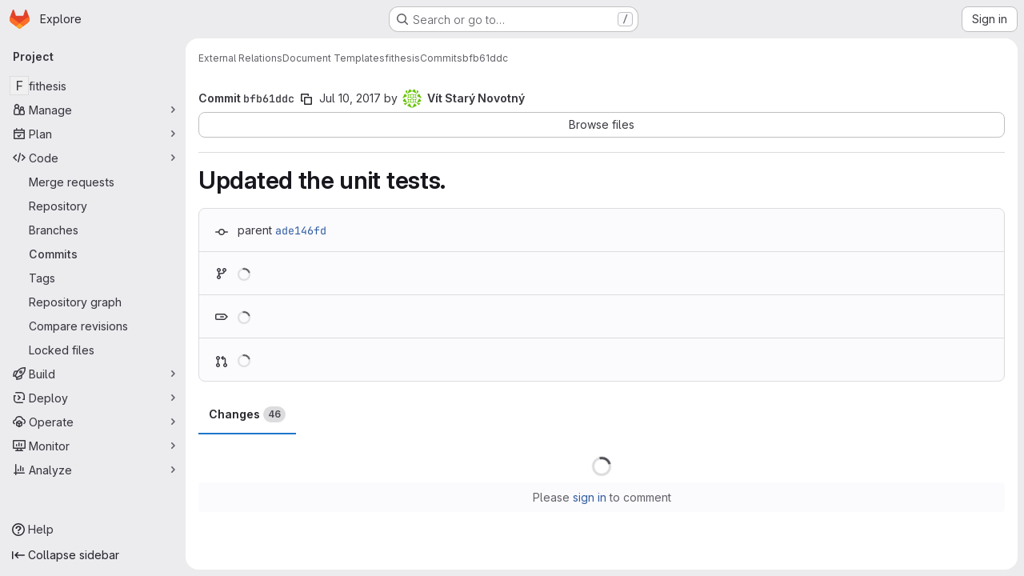

--- FILE ---
content_type: text/html; charset=utf-8
request_url: https://gitlab.fi.muni.cz/external_relations/document_templates/fithesis/-/commit/bfb61ddc730f15a72080d55609e95c78e9726160?view=parallel
body_size: 14639
content:






<!DOCTYPE html>
<html class="gl-system ui-neutral with-top-bar with-header application-chrome page-with-panels with-gl-container-queries " lang="en">
<head prefix="og: http://ogp.me/ns#">
<meta charset="utf-8">
<meta content="IE=edge" http-equiv="X-UA-Compatible">
<meta content="width=device-width, initial-scale=1" name="viewport">
<title>Updated the unit tests. (bfb61ddc) · Commits · External Relations / Document Templates / fithesis · GitLab</title>
<script nonce="J8jqcPxt4acHfKKusj/dPQ==">
//<![CDATA[
window.gon={};gon.api_version="v4";gon.default_avatar_url="https://gitlab.fi.muni.cz/assets/no_avatar-849f9c04a3a0d0cea2424ae97b27447dc64a7dbfae83c036c45b403392f0e8ba.png";gon.max_file_size=10;gon.asset_host=null;gon.webpack_public_path="/assets/webpack/";gon.relative_url_root="";gon.user_color_mode="gl-system";gon.user_color_scheme="white";gon.markdown_surround_selection=null;gon.markdown_automatic_lists=null;gon.markdown_maintain_indentation=null;gon.math_rendering_limits_enabled=true;gon.allow_immediate_namespaces_deletion=true;gon.iframe_rendering_enabled=false;gon.iframe_rendering_allowlist=[];gon.recaptcha_api_server_url="https://www.recaptcha.net/recaptcha/api.js";gon.recaptcha_sitekey="";gon.gitlab_url="https://gitlab.fi.muni.cz";gon.promo_url="https://about.gitlab.com";gon.forum_url="https://forum.gitlab.com";gon.docs_url="https://docs.gitlab.com";gon.revision="f7e162976dc";gon.feature_category="source_code_management";gon.gitlab_logo="/assets/gitlab_logo-2957169c8ef64c58616a1ac3f4fc626e8a35ce4eb3ed31bb0d873712f2a041a0.png";gon.secure=true;gon.sprite_icons="/assets/icons-dafe78f1f5f3f39844d40e6211b4b6b2b89533b96324c26e6ca12cfd6cf1b0ca.svg";gon.sprite_file_icons="/assets/file_icons/file_icons-90de312d3dbe794a19dee8aee171f184ff69ca9c9cf9fe37e8b254e84c3a1543.svg";gon.illustrations_path="/images/illustrations.svg";gon.emoji_sprites_css_path="/assets/emoji_sprites-bd26211944b9d072037ec97cb138f1a52cd03ef185cd38b8d1fcc963245199a1.css";gon.emoji_backend_version=4;gon.gridstack_css_path="/assets/lazy_bundles/gridstack-f42069e5c7b1542688660592b48f2cbd86e26b77030efd195d124dbd8fe64434.css";gon.test_env=false;gon.disable_animations=false;gon.suggested_label_colors={"#cc338b":"Magenta-pink","#dc143c":"Crimson","#c21e56":"Rose red","#cd5b45":"Dark coral","#ed9121":"Carrot orange","#eee600":"Titanium yellow","#009966":"Green-cyan","#8fbc8f":"Dark sea green","#6699cc":"Blue-gray","#e6e6fa":"Lavender","#9400d3":"Dark violet","#330066":"Deep violet","#36454f":"Charcoal grey","#808080":"Gray"};gon.first_day_of_week=1;gon.time_display_relative=true;gon.time_display_format=0;gon.ee=true;gon.jh=false;gon.dot_com=false;gon.uf_error_prefix="UF";gon.pat_prefix="glpat-";gon.keyboard_shortcuts_enabled=true;gon.broadcast_message_dismissal_path=null;gon.diagramsnet_url="https://embed.diagrams.net";gon.features={"uiForOrganizations":false,"organizationSwitching":false,"findAndReplace":false,"removeMonitorMetrics":true,"newProjectCreationForm":false,"workItemsClientSideBoards":false,"glqlWorkItems":true,"glqlAggregation":false,"glqlTypescript":false,"paneledView":true,"archiveGroup":false,"accessibleLoadingButton":false,"allowIframesInMarkdown":false,"projectStudioEnabled":true,"advancedContextResolver":true,"duoUiNext":false,"agenticChatGa":false};gon.roadmap_epics_limit=1000;gon.subscriptions_url="https://customers.gitlab.com";
//]]>
</script>

<script nonce="J8jqcPxt4acHfKKusj/dPQ==">
//<![CDATA[
const root = document.documentElement;
if (window.matchMedia('(prefers-color-scheme: dark)').matches) {
  root.classList.add('gl-dark');
}

window.matchMedia('(prefers-color-scheme: dark)').addEventListener('change', (e) => {
  if (e.matches) {
    root.classList.add('gl-dark');
  } else {
    root.classList.remove('gl-dark');
  }
});

//]]>
</script>




<meta content="light dark" name="color-scheme">
<link rel="stylesheet" href="/assets/application-d0b5d4e4a8630ffb4fd961ee76fe6a9936bced9f4f4b3337548b523216838393.css" media="(prefers-color-scheme: light)" />
<link rel="stylesheet" href="/assets/application_dark-0d3668780bcb8c56fad49dfe3a7841683dbfa9d591108cb0e0429ed56fc9999e.css" media="(prefers-color-scheme: dark)" />
<link rel="stylesheet" href="/assets/page_bundles/pipelines-73aa3826d1ff6db534ba4e57bcc5d791bd6058b88c0caeaa5c16d7857acb5ac2.css" /><link rel="stylesheet" href="/assets/page_bundles/design_management-714c36aa7869317006d0fdf3fa26fe925dcbcda6a0c71a93a3e54f3fc27ca849.css" /><link rel="stylesheet" href="/assets/page_bundles/commit_description-9e7efe20f0cef17d0606edabfad0418e9eb224aaeaa2dae32c817060fa60abcc.css" /><link rel="stylesheet" href="/assets/page_bundles/work_items-9f34e9e1785e95144a97edb25299b8dd0d2e641f7efb2d8b7bea3717104ed8f2.css" /><link rel="stylesheet" href="/assets/page_bundles/notes_shared-8f7a9513332533cc4a53b3be3d16e69570e82bc87b3f8913578eaeb0dce57e21.css" />
<link rel="stylesheet" href="/assets/tailwind_cqs-7415a7e95bcb7920a09c9afcd8a23baba9b63f8c952403373794919d6832a3e9.css" />


<link rel="stylesheet" href="/assets/fonts-deb7ad1d55ca77c0172d8538d53442af63604ff490c74acc2859db295c125bdb.css" />
<link rel="stylesheet" href="/assets/highlight/themes/white-c47e38e4a3eafd97b389c0f8eec06dce295f311cdc1c9e55073ea9406b8fe5b0.css" media="(prefers-color-scheme: light)" />
<link rel="stylesheet" href="/assets/highlight/themes/dark-8796b0549a7cd8fd6d2646619fa5840db4505d7031a76d5441a3cee1d12390d2.css" media="(prefers-color-scheme: dark)" />

<script src="/assets/webpack/runtime.2d2e130c.bundle.js" defer="defer" nonce="J8jqcPxt4acHfKKusj/dPQ=="></script>
<script src="/assets/webpack/main.c2b27193.chunk.js" defer="defer" nonce="J8jqcPxt4acHfKKusj/dPQ=="></script>
<script src="/assets/webpack/tracker.85adcc5f.chunk.js" defer="defer" nonce="J8jqcPxt4acHfKKusj/dPQ=="></script>
<script nonce="J8jqcPxt4acHfKKusj/dPQ==">
//<![CDATA[
window.snowplowOptions = {"namespace":"gl","hostname":"gitlab.fi.muni.cz:443","postPath":"/-/collect_events","forceSecureTracker":true,"appId":"gitlab_sm"};
gl = window.gl || {};
gl.snowplowStandardContext = {"schema":"iglu:com.gitlab/gitlab_standard/jsonschema/1-1-7","data":{"environment":"self-managed","source":"gitlab-rails","correlation_id":"01KFA85EDXQWM52XDFPCWTHZ36","extra":{},"user_id":null,"global_user_id":null,"user_type":null,"is_gitlab_team_member":null,"namespace_id":29468,"ultimate_parent_namespace_id":3732,"project_id":25535,"feature_enabled_by_namespace_ids":null,"realm":"self-managed","deployment_type":"self-managed","context_generated_at":"2026-01-19T05:28:16.021+01:00"}};
gl.snowplowPseudonymizedPageUrl = "https://gitlab.fi.muni.cz/namespace29468/project25535/-/commit/bfb61ddc730f15a72080d55609e95c78e9726160?view=masked_view";
gl.maskedDefaultReferrerUrl = null;
gl.ga4MeasurementId = 'G-ENFH3X7M5Y';
gl.duoEvents = ["ai_question_category","perform_completion_worker","process_gitlab_duo_question","agent_platform_session_created","agent_platform_session_dropped","agent_platform_session_finished","agent_platform_session_resumed","agent_platform_session_started","agent_platform_session_stopped","ai_response_time","ci_repository_xray_artifact_created","cleanup_stuck_agent_platform_session","click_purchase_seats_button_group_duo_pro_home_page","code_suggestion_accepted_in_ide","code_suggestion_rejected_in_ide","code_suggestion_shown_in_ide","code_suggestions_connection_details_rate_limit_exceeded","code_suggestions_direct_access_rate_limit_exceeded","code_suggestions_rate_limit_exceeded","create_ai_catalog_item","create_ai_catalog_item_consumer","create_ai_self_hosted_model","default_answer","delete_ai_catalog_item","delete_ai_catalog_item_consumer","delete_ai_self_hosted_model","detected_high_comment_temperature","detected_repeated_high_comment_temperature","encounter_duo_code_review_error_during_review","error_answer","excluded_files_from_duo_code_review","execute_llm_method","find_no_issues_duo_code_review_after_review","find_nothing_to_review_duo_code_review_on_mr","finish_duo_workflow_execution","finish_mcp_tool_call","forced_high_temperature_commenting","i_quickactions_q","include_repository_xray_data_into_code_generation_prompt","mention_gitlabduo_in_mr_comment","post_comment_duo_code_review_on_diff","process_gitlab_duo_slash_command","react_thumbs_down_on_duo_code_review_comment","react_thumbs_up_on_duo_code_review_comment","request_ask_help","request_duo_chat_response","request_review_duo_code_review_on_mr_by_author","request_review_duo_code_review_on_mr_by_non_author","requested_comment_temperature","retry_duo_workflow_execution","start_duo_workflow_execution","start_mcp_tool_call","submit_gitlab_duo_question","tokens_per_embedding","tokens_per_user_request_prompt","tokens_per_user_request_response","trigger_ai_catalog_item","troubleshoot_job","update_ai_catalog_item","update_ai_catalog_item_consumer","update_ai_self_hosted_model","update_model_selection_feature","update_self_hosted_ai_feature_to_vendored_model","view_ai_catalog_item","view_ai_catalog_item_index","view_ai_catalog_project_managed"];
gl.onlySendDuoEvents = true;


//]]>
</script>
<link rel="preload" href="/assets/application-d0b5d4e4a8630ffb4fd961ee76fe6a9936bced9f4f4b3337548b523216838393.css" as="style" type="text/css" nonce="oJkom4UTQ9Q3r4GLkUthqQ==">
<link rel="preload" href="/assets/highlight/themes/white-c47e38e4a3eafd97b389c0f8eec06dce295f311cdc1c9e55073ea9406b8fe5b0.css" as="style" type="text/css" nonce="oJkom4UTQ9Q3r4GLkUthqQ==">




<script src="/assets/webpack/commons-pages.search.show-super_sidebar.79a9c8dc.chunk.js" defer="defer" nonce="J8jqcPxt4acHfKKusj/dPQ=="></script>
<script src="/assets/webpack/super_sidebar.9e826f63.chunk.js" defer="defer" nonce="J8jqcPxt4acHfKKusj/dPQ=="></script>
<script src="/assets/webpack/commons-pages.projects-pages.projects.activity-pages.projects.alert_management.details-pages.project-1473cf4f.c3ab96e0.chunk.js" defer="defer" nonce="J8jqcPxt4acHfKKusj/dPQ=="></script>
<script src="/assets/webpack/17193943.7379c085.chunk.js" defer="defer" nonce="J8jqcPxt4acHfKKusj/dPQ=="></script>
<script src="/assets/webpack/c2e23be9.e9c8bad2.chunk.js" defer="defer" nonce="J8jqcPxt4acHfKKusj/dPQ=="></script>
<script src="/assets/webpack/commons-pages.admin.topics.edit-pages.admin.topics.new-pages.dashboard.home-pages.groups.comment_tem-145e35bb.6db999db.chunk.js" defer="defer" nonce="J8jqcPxt4acHfKKusj/dPQ=="></script>
<script src="/assets/webpack/commons-pages.admin.topics.edit-pages.admin.topics.new-pages.groups.comment_templates-pages.groups.e-7ec3430a.14472b90.chunk.js" defer="defer" nonce="J8jqcPxt4acHfKKusj/dPQ=="></script>
<script src="/assets/webpack/540c13ba.866c225a.chunk.js" defer="defer" nonce="J8jqcPxt4acHfKKusj/dPQ=="></script>
<script src="/assets/webpack/commons-pages.admin.topics.edit-pages.admin.topics.new-pages.groups.comment_templates-pages.groups.e-637428b1.29f4ab81.chunk.js" defer="defer" nonce="J8jqcPxt4acHfKKusj/dPQ=="></script>
<script src="/assets/webpack/1f5b0d56.376e0c0b.chunk.js" defer="defer" nonce="J8jqcPxt4acHfKKusj/dPQ=="></script>
<script src="/assets/webpack/37a42175.7df6ed72.chunk.js" defer="defer" nonce="J8jqcPxt4acHfKKusj/dPQ=="></script>
<script src="/assets/webpack/9da34f7a.47e5d80d.chunk.js" defer="defer" nonce="J8jqcPxt4acHfKKusj/dPQ=="></script>
<script src="/assets/webpack/commons-pages.projects.ci.pipeline_editor.show-pages.projects.commit.pipelines-pages.projects.commit-4ed71dfb.2defa2de.chunk.js" defer="defer" nonce="J8jqcPxt4acHfKKusj/dPQ=="></script>
<script src="/assets/webpack/commons-pages.groups.wikis.diff-pages.projects.commit.show-pages.projects.compare.show-pages.project-b072978a.2e8a2dba.chunk.js" defer="defer" nonce="J8jqcPxt4acHfKKusj/dPQ=="></script>
<script src="/assets/webpack/commons-pages.projects.commit.show-pages.projects.snippets.show-pages.snippets.show.5d76deb5.chunk.js" defer="defer" nonce="J8jqcPxt4acHfKKusj/dPQ=="></script>
<script src="/assets/webpack/commons-pages.projects.commit.pipelines-pages.projects.commit.show.f0d568cb.chunk.js" defer="defer" nonce="J8jqcPxt4acHfKKusj/dPQ=="></script>
<script src="/assets/webpack/pages.projects.commit.show.0f49cbb5.chunk.js" defer="defer" nonce="J8jqcPxt4acHfKKusj/dPQ=="></script>

<meta content="object" property="og:type">
<meta content="GitLab" property="og:site_name">
<meta content="Updated the unit tests. (bfb61ddc) · Commits · External Relations / Document Templates / fithesis · GitLab" property="og:title">
<meta content="A LaTeX document class for the typesetting of theses at the Masaryk University in Brno" property="og:description">
<meta content="https://gitlab.fi.muni.cz/assets/twitter_card-570ddb06edf56a2312253c5872489847a0f385112ddbcd71ccfa1570febab5d2.jpg" property="og:image">
<meta content="64" property="og:image:width">
<meta content="64" property="og:image:height">
<meta content="https://gitlab.fi.muni.cz/external_relations/document_templates/fithesis/-/commit/bfb61ddc730f15a72080d55609e95c78e9726160?view=parallel" property="og:url">
<meta content="summary" property="twitter:card">
<meta content="Updated the unit tests. (bfb61ddc) · Commits · External Relations / Document Templates / fithesis · GitLab" property="twitter:title">
<meta content="A LaTeX document class for the typesetting of theses at the Masaryk University in Brno" property="twitter:description">
<meta content="https://gitlab.fi.muni.cz/assets/twitter_card-570ddb06edf56a2312253c5872489847a0f385112ddbcd71ccfa1570febab5d2.jpg" property="twitter:image">

<meta name="csrf-param" content="authenticity_token" />
<meta name="csrf-token" content="o7srjL5RSF3EJ8f3NF_Qwa9YOSBRRtEevOTsq31PVKxymHgd2TrdM8DbXgdhcDb7CSudX2pQ8PsUP7XayMcsyQ" />
<meta name="csp-nonce" content="J8jqcPxt4acHfKKusj/dPQ==" />
<meta name="action-cable-url" content="/-/cable" />
<link href="/-/manifest.json" rel="manifest">
<link rel="icon" type="image/png" href="/assets/favicon-72a2cad5025aa931d6ea56c3201d1f18e68a8cd39788c7c80d5b2b82aa5143ef.png" id="favicon" data-original-href="/assets/favicon-72a2cad5025aa931d6ea56c3201d1f18e68a8cd39788c7c80d5b2b82aa5143ef.png" />
<link rel="apple-touch-icon" type="image/x-icon" href="/assets/apple-touch-icon-b049d4bc0dd9626f31db825d61880737befc7835982586d015bded10b4435460.png" />
<link href="/search/opensearch.xml" rel="search" title="Search GitLab" type="application/opensearchdescription+xml">




<meta content="A LaTeX document class for the typesetting of theses at the Masaryk University in Brno" name="description">
<meta content="#F1F0F6" media="(prefers-color-scheme: light)" name="theme-color">
<meta content="#232128" media="(prefers-color-scheme: dark)" name="theme-color">
</head>

<body class="tab-width-8 gl-browser-chrome gl-platform-mac " data-group="document_templates" data-group-full-path="external_relations/document_templates" data-namespace-id="29468" data-page="projects:commit:show" data-page-type-id="bfb61ddc730f15a72080d55609e95c78e9726160" data-project="fithesis" data-project-full-path="external_relations/document_templates/fithesis" data-project-id="25535" data-project-studio-enabled="true">
<div id="js-tooltips-container"></div>
<script nonce="J8jqcPxt4acHfKKusj/dPQ==">
//<![CDATA[
gl = window.gl || {};
gl.GfmAutoComplete = gl.GfmAutoComplete || {};
gl.GfmAutoComplete.dataSources = {"epics":"/external_relations/document_templates/fithesis/-/autocomplete_sources/epics","iterations":"/external_relations/document_templates/fithesis/-/autocomplete_sources/iterations","vulnerabilities":"/external_relations/document_templates/fithesis/-/autocomplete_sources/vulnerabilities","members":"/external_relations/document_templates/fithesis/-/autocomplete_sources/members?type=Commit\u0026type_id=bfb61ddc730f15a72080d55609e95c78e9726160","issues":"/external_relations/document_templates/fithesis/-/autocomplete_sources/issues","mergeRequests":"/external_relations/document_templates/fithesis/-/autocomplete_sources/merge_requests","labels":"/external_relations/document_templates/fithesis/-/autocomplete_sources/labels?type=Commit\u0026type_id=bfb61ddc730f15a72080d55609e95c78e9726160","milestones":"/external_relations/document_templates/fithesis/-/autocomplete_sources/milestones","commands":"/external_relations/document_templates/fithesis/-/autocomplete_sources/commands?type=Commit\u0026type_id=bfb61ddc730f15a72080d55609e95c78e9726160","snippets":"/external_relations/document_templates/fithesis/-/autocomplete_sources/snippets","contacts":"/external_relations/document_templates/fithesis/-/autocomplete_sources/contacts?type=Commit\u0026type_id=bfb61ddc730f15a72080d55609e95c78e9726160"};


//]]>
</script>
<script nonce="J8jqcPxt4acHfKKusj/dPQ==">
//<![CDATA[
gl = window.gl || {};
gl.client = {"isChrome":true,"isMac":true};


//]]>
</script>


<header class="super-topbar js-super-topbar"></header>
<div class="layout-page js-page-layout page-with-super-sidebar">
<script nonce="J8jqcPxt4acHfKKusj/dPQ==">
//<![CDATA[
const outer = document.createElement('div');
outer.style.visibility = 'hidden';
outer.style.overflow = 'scroll';
document.body.appendChild(outer);
const inner = document.createElement('div');
outer.appendChild(inner);
const scrollbarWidth = outer.offsetWidth - inner.offsetWidth;
outer.parentNode.removeChild(outer);
document.documentElement.style.setProperty('--scrollbar-width', `${scrollbarWidth}px`);

//]]>
</script><aside class="js-super-sidebar super-sidebar super-sidebar-loading" data-command-palette="{&quot;project_files_url&quot;:&quot;/external_relations/document_templates/fithesis/-/files/bfb61ddc730f15a72080d55609e95c78e9726160?format=json&quot;,&quot;project_blob_url&quot;:&quot;/external_relations/document_templates/fithesis/-/blob/bfb61ddc730f15a72080d55609e95c78e9726160&quot;}" data-force-desktop-expanded-sidebar="" data-is-saas="false" data-root-path="/" data-sidebar="{&quot;is_logged_in&quot;:false,&quot;compare_plans_url&quot;:&quot;https://about.gitlab.com/pricing&quot;,&quot;context_switcher_links&quot;:[{&quot;title&quot;:&quot;Explore&quot;,&quot;link&quot;:&quot;/explore&quot;,&quot;icon&quot;:&quot;compass&quot;}],&quot;current_menu_items&quot;:[{&quot;id&quot;:&quot;project_overview&quot;,&quot;title&quot;:&quot;fithesis&quot;,&quot;entity_id&quot;:25535,&quot;link&quot;:&quot;/external_relations/document_templates/fithesis&quot;,&quot;link_classes&quot;:&quot;shortcuts-project&quot;,&quot;is_active&quot;:false},{&quot;id&quot;:&quot;manage_menu&quot;,&quot;title&quot;:&quot;Manage&quot;,&quot;icon&quot;:&quot;users&quot;,&quot;avatar_shape&quot;:&quot;rect&quot;,&quot;link&quot;:&quot;/external_relations/document_templates/fithesis/activity&quot;,&quot;is_active&quot;:false,&quot;items&quot;:[{&quot;id&quot;:&quot;activity&quot;,&quot;title&quot;:&quot;Activity&quot;,&quot;link&quot;:&quot;/external_relations/document_templates/fithesis/activity&quot;,&quot;link_classes&quot;:&quot;shortcuts-project-activity&quot;,&quot;is_active&quot;:false},{&quot;id&quot;:&quot;members&quot;,&quot;title&quot;:&quot;Members&quot;,&quot;link&quot;:&quot;/external_relations/document_templates/fithesis/-/project_members&quot;,&quot;is_active&quot;:false},{&quot;id&quot;:&quot;labels&quot;,&quot;title&quot;:&quot;Labels&quot;,&quot;link&quot;:&quot;/external_relations/document_templates/fithesis/-/labels&quot;,&quot;is_active&quot;:false}],&quot;separated&quot;:false},{&quot;id&quot;:&quot;plan_menu&quot;,&quot;title&quot;:&quot;Plan&quot;,&quot;icon&quot;:&quot;planning&quot;,&quot;avatar_shape&quot;:&quot;rect&quot;,&quot;link&quot;:&quot;/external_relations/document_templates/fithesis/-/issues&quot;,&quot;is_active&quot;:false,&quot;items&quot;:[{&quot;id&quot;:&quot;project_issue_list&quot;,&quot;title&quot;:&quot;Issues&quot;,&quot;link&quot;:&quot;/external_relations/document_templates/fithesis/-/issues&quot;,&quot;link_classes&quot;:&quot;shortcuts-issues has-sub-items&quot;,&quot;pill_count_field&quot;:&quot;openIssuesCount&quot;,&quot;pill_count_dynamic&quot;:false,&quot;is_active&quot;:false},{&quot;id&quot;:&quot;boards&quot;,&quot;title&quot;:&quot;Issue boards&quot;,&quot;link&quot;:&quot;/external_relations/document_templates/fithesis/-/boards&quot;,&quot;link_classes&quot;:&quot;shortcuts-issue-boards&quot;,&quot;is_active&quot;:false},{&quot;id&quot;:&quot;milestones&quot;,&quot;title&quot;:&quot;Milestones&quot;,&quot;link&quot;:&quot;/external_relations/document_templates/fithesis/-/milestones&quot;,&quot;is_active&quot;:false},{&quot;id&quot;:&quot;iterations&quot;,&quot;title&quot;:&quot;Iterations&quot;,&quot;link&quot;:&quot;/external_relations/document_templates/fithesis/-/cadences&quot;,&quot;is_active&quot;:false},{&quot;id&quot;:&quot;requirements&quot;,&quot;title&quot;:&quot;Requirements&quot;,&quot;link&quot;:&quot;/external_relations/document_templates/fithesis/-/requirements_management/requirements&quot;,&quot;is_active&quot;:false}],&quot;separated&quot;:false},{&quot;id&quot;:&quot;code_menu&quot;,&quot;title&quot;:&quot;Code&quot;,&quot;icon&quot;:&quot;code&quot;,&quot;avatar_shape&quot;:&quot;rect&quot;,&quot;link&quot;:&quot;/external_relations/document_templates/fithesis/-/merge_requests&quot;,&quot;is_active&quot;:true,&quot;items&quot;:[{&quot;id&quot;:&quot;project_merge_request_list&quot;,&quot;title&quot;:&quot;Merge requests&quot;,&quot;link&quot;:&quot;/external_relations/document_templates/fithesis/-/merge_requests&quot;,&quot;link_classes&quot;:&quot;shortcuts-merge_requests&quot;,&quot;pill_count_field&quot;:&quot;openMergeRequestsCount&quot;,&quot;pill_count_dynamic&quot;:false,&quot;is_active&quot;:false},{&quot;id&quot;:&quot;files&quot;,&quot;title&quot;:&quot;Repository&quot;,&quot;link&quot;:&quot;/external_relations/document_templates/fithesis/-/tree/bfb61ddc730f15a72080d55609e95c78e9726160&quot;,&quot;link_classes&quot;:&quot;shortcuts-tree&quot;,&quot;is_active&quot;:false},{&quot;id&quot;:&quot;branches&quot;,&quot;title&quot;:&quot;Branches&quot;,&quot;link&quot;:&quot;/external_relations/document_templates/fithesis/-/branches&quot;,&quot;is_active&quot;:false},{&quot;id&quot;:&quot;commits&quot;,&quot;title&quot;:&quot;Commits&quot;,&quot;link&quot;:&quot;/external_relations/document_templates/fithesis/-/commits/bfb61ddc730f15a72080d55609e95c78e9726160&quot;,&quot;link_classes&quot;:&quot;shortcuts-commits&quot;,&quot;is_active&quot;:true},{&quot;id&quot;:&quot;tags&quot;,&quot;title&quot;:&quot;Tags&quot;,&quot;link&quot;:&quot;/external_relations/document_templates/fithesis/-/tags&quot;,&quot;is_active&quot;:false},{&quot;id&quot;:&quot;graphs&quot;,&quot;title&quot;:&quot;Repository graph&quot;,&quot;link&quot;:&quot;/external_relations/document_templates/fithesis/-/network/bfb61ddc730f15a72080d55609e95c78e9726160&quot;,&quot;link_classes&quot;:&quot;shortcuts-network&quot;,&quot;is_active&quot;:false},{&quot;id&quot;:&quot;compare&quot;,&quot;title&quot;:&quot;Compare revisions&quot;,&quot;link&quot;:&quot;/external_relations/document_templates/fithesis/-/compare?from=master\u0026to=bfb61ddc730f15a72080d55609e95c78e9726160&quot;,&quot;is_active&quot;:false},{&quot;id&quot;:&quot;file_locks&quot;,&quot;title&quot;:&quot;Locked files&quot;,&quot;link&quot;:&quot;/external_relations/document_templates/fithesis/path_locks&quot;,&quot;is_active&quot;:false}],&quot;separated&quot;:false},{&quot;id&quot;:&quot;build_menu&quot;,&quot;title&quot;:&quot;Build&quot;,&quot;icon&quot;:&quot;rocket&quot;,&quot;avatar_shape&quot;:&quot;rect&quot;,&quot;link&quot;:&quot;/external_relations/document_templates/fithesis/-/pipelines&quot;,&quot;is_active&quot;:false,&quot;items&quot;:[{&quot;id&quot;:&quot;pipelines&quot;,&quot;title&quot;:&quot;Pipelines&quot;,&quot;link&quot;:&quot;/external_relations/document_templates/fithesis/-/pipelines&quot;,&quot;link_classes&quot;:&quot;shortcuts-pipelines&quot;,&quot;is_active&quot;:false},{&quot;id&quot;:&quot;jobs&quot;,&quot;title&quot;:&quot;Jobs&quot;,&quot;link&quot;:&quot;/external_relations/document_templates/fithesis/-/jobs&quot;,&quot;link_classes&quot;:&quot;shortcuts-builds&quot;,&quot;is_active&quot;:false},{&quot;id&quot;:&quot;pipeline_schedules&quot;,&quot;title&quot;:&quot;Pipeline schedules&quot;,&quot;link&quot;:&quot;/external_relations/document_templates/fithesis/-/pipeline_schedules&quot;,&quot;link_classes&quot;:&quot;shortcuts-builds&quot;,&quot;is_active&quot;:false},{&quot;id&quot;:&quot;test_cases&quot;,&quot;title&quot;:&quot;Test cases&quot;,&quot;link&quot;:&quot;/external_relations/document_templates/fithesis/-/quality/test_cases&quot;,&quot;link_classes&quot;:&quot;shortcuts-test-cases&quot;,&quot;is_active&quot;:false},{&quot;id&quot;:&quot;artifacts&quot;,&quot;title&quot;:&quot;Artifacts&quot;,&quot;link&quot;:&quot;/external_relations/document_templates/fithesis/-/artifacts&quot;,&quot;link_classes&quot;:&quot;shortcuts-builds&quot;,&quot;is_active&quot;:false}],&quot;separated&quot;:false},{&quot;id&quot;:&quot;deploy_menu&quot;,&quot;title&quot;:&quot;Deploy&quot;,&quot;icon&quot;:&quot;deployments&quot;,&quot;avatar_shape&quot;:&quot;rect&quot;,&quot;link&quot;:&quot;/external_relations/document_templates/fithesis/-/releases&quot;,&quot;is_active&quot;:false,&quot;items&quot;:[{&quot;id&quot;:&quot;releases&quot;,&quot;title&quot;:&quot;Releases&quot;,&quot;link&quot;:&quot;/external_relations/document_templates/fithesis/-/releases&quot;,&quot;link_classes&quot;:&quot;shortcuts-deployments-releases&quot;,&quot;is_active&quot;:false},{&quot;id&quot;:&quot;packages_registry&quot;,&quot;title&quot;:&quot;Package registry&quot;,&quot;link&quot;:&quot;/external_relations/document_templates/fithesis/-/packages&quot;,&quot;link_classes&quot;:&quot;shortcuts-container-registry&quot;,&quot;is_active&quot;:false},{&quot;id&quot;:&quot;model_registry&quot;,&quot;title&quot;:&quot;Model registry&quot;,&quot;link&quot;:&quot;/external_relations/document_templates/fithesis/-/ml/models&quot;,&quot;is_active&quot;:false}],&quot;separated&quot;:false},{&quot;id&quot;:&quot;operations_menu&quot;,&quot;title&quot;:&quot;Operate&quot;,&quot;icon&quot;:&quot;cloud-pod&quot;,&quot;avatar_shape&quot;:&quot;rect&quot;,&quot;link&quot;:&quot;/external_relations/document_templates/fithesis/-/environments&quot;,&quot;is_active&quot;:false,&quot;items&quot;:[{&quot;id&quot;:&quot;environments&quot;,&quot;title&quot;:&quot;Environments&quot;,&quot;link&quot;:&quot;/external_relations/document_templates/fithesis/-/environments&quot;,&quot;link_classes&quot;:&quot;shortcuts-environments&quot;,&quot;is_active&quot;:false},{&quot;id&quot;:&quot;infrastructure_registry&quot;,&quot;title&quot;:&quot;Terraform modules&quot;,&quot;link&quot;:&quot;/external_relations/document_templates/fithesis/-/terraform_module_registry&quot;,&quot;is_active&quot;:false}],&quot;separated&quot;:false},{&quot;id&quot;:&quot;monitor_menu&quot;,&quot;title&quot;:&quot;Monitor&quot;,&quot;icon&quot;:&quot;monitor&quot;,&quot;avatar_shape&quot;:&quot;rect&quot;,&quot;link&quot;:&quot;/external_relations/document_templates/fithesis/-/incidents&quot;,&quot;is_active&quot;:false,&quot;items&quot;:[{&quot;id&quot;:&quot;incidents&quot;,&quot;title&quot;:&quot;Incidents&quot;,&quot;link&quot;:&quot;/external_relations/document_templates/fithesis/-/incidents&quot;,&quot;is_active&quot;:false},{&quot;id&quot;:&quot;service_desk&quot;,&quot;title&quot;:&quot;Service Desk&quot;,&quot;link&quot;:&quot;/external_relations/document_templates/fithesis/-/issues/service_desk&quot;,&quot;is_active&quot;:false}],&quot;separated&quot;:false},{&quot;id&quot;:&quot;analyze_menu&quot;,&quot;title&quot;:&quot;Analyze&quot;,&quot;icon&quot;:&quot;chart&quot;,&quot;avatar_shape&quot;:&quot;rect&quot;,&quot;link&quot;:&quot;/external_relations/document_templates/fithesis/-/value_stream_analytics&quot;,&quot;is_active&quot;:false,&quot;items&quot;:[{&quot;id&quot;:&quot;cycle_analytics&quot;,&quot;title&quot;:&quot;Value stream analytics&quot;,&quot;link&quot;:&quot;/external_relations/document_templates/fithesis/-/value_stream_analytics&quot;,&quot;link_classes&quot;:&quot;shortcuts-project-cycle-analytics&quot;,&quot;is_active&quot;:false},{&quot;id&quot;:&quot;contributors&quot;,&quot;title&quot;:&quot;Contributor analytics&quot;,&quot;link&quot;:&quot;/external_relations/document_templates/fithesis/-/graphs/bfb61ddc730f15a72080d55609e95c78e9726160&quot;,&quot;is_active&quot;:false},{&quot;id&quot;:&quot;ci_cd_analytics&quot;,&quot;title&quot;:&quot;CI/CD analytics&quot;,&quot;link&quot;:&quot;/external_relations/document_templates/fithesis/-/pipelines/charts&quot;,&quot;is_active&quot;:false},{&quot;id&quot;:&quot;repository_analytics&quot;,&quot;title&quot;:&quot;Repository analytics&quot;,&quot;link&quot;:&quot;/external_relations/document_templates/fithesis/-/graphs/bfb61ddc730f15a72080d55609e95c78e9726160/charts&quot;,&quot;link_classes&quot;:&quot;shortcuts-repository-charts&quot;,&quot;is_active&quot;:false},{&quot;id&quot;:&quot;code_review&quot;,&quot;title&quot;:&quot;Code review analytics&quot;,&quot;link&quot;:&quot;/external_relations/document_templates/fithesis/-/analytics/code_reviews&quot;,&quot;is_active&quot;:false},{&quot;id&quot;:&quot;issues&quot;,&quot;title&quot;:&quot;Issue analytics&quot;,&quot;link&quot;:&quot;/external_relations/document_templates/fithesis/-/analytics/issues_analytics&quot;,&quot;is_active&quot;:false},{&quot;id&quot;:&quot;insights&quot;,&quot;title&quot;:&quot;Insights&quot;,&quot;link&quot;:&quot;/external_relations/document_templates/fithesis/insights/&quot;,&quot;link_classes&quot;:&quot;shortcuts-project-insights&quot;,&quot;is_active&quot;:false},{&quot;id&quot;:&quot;model_experiments&quot;,&quot;title&quot;:&quot;Model experiments&quot;,&quot;link&quot;:&quot;/external_relations/document_templates/fithesis/-/ml/experiments&quot;,&quot;is_active&quot;:false}],&quot;separated&quot;:false}],&quot;current_context_header&quot;:&quot;Project&quot;,&quot;support_path&quot;:&quot;https://about.gitlab.com/get-help/&quot;,&quot;docs_path&quot;:&quot;/help/docs&quot;,&quot;display_whats_new&quot;:false,&quot;show_version_check&quot;:null,&quot;search&quot;:{&quot;search_path&quot;:&quot;/search&quot;,&quot;issues_path&quot;:&quot;/dashboard/issues&quot;,&quot;mr_path&quot;:&quot;/dashboard/merge_requests&quot;,&quot;autocomplete_path&quot;:&quot;/search/autocomplete&quot;,&quot;settings_path&quot;:&quot;/search/settings&quot;,&quot;search_context&quot;:{&quot;group&quot;:{&quot;id&quot;:29468,&quot;name&quot;:&quot;Document Templates&quot;,&quot;full_name&quot;:&quot;External Relations / Document Templates&quot;},&quot;group_metadata&quot;:{&quot;issues_path&quot;:&quot;/groups/external_relations/document_templates/-/issues&quot;,&quot;mr_path&quot;:&quot;/groups/external_relations/document_templates/-/merge_requests&quot;},&quot;project&quot;:{&quot;id&quot;:25535,&quot;name&quot;:&quot;fithesis&quot;},&quot;project_metadata&quot;:{&quot;mr_path&quot;:&quot;/external_relations/document_templates/fithesis/-/merge_requests&quot;,&quot;issues_path&quot;:&quot;/external_relations/document_templates/fithesis/-/issues&quot;},&quot;code_search&quot;:true,&quot;ref&quot;:&quot;bfb61ddc730f15a72080d55609e95c78e9726160&quot;,&quot;scope&quot;:null,&quot;for_snippets&quot;:null}},&quot;panel_type&quot;:&quot;project&quot;,&quot;shortcut_links&quot;:[{&quot;title&quot;:&quot;Snippets&quot;,&quot;href&quot;:&quot;/explore/snippets&quot;,&quot;css_class&quot;:&quot;dashboard-shortcuts-snippets&quot;},{&quot;title&quot;:&quot;Groups&quot;,&quot;href&quot;:&quot;/explore/groups&quot;,&quot;css_class&quot;:&quot;dashboard-shortcuts-groups&quot;},{&quot;title&quot;:&quot;Projects&quot;,&quot;href&quot;:&quot;/explore/projects/starred&quot;,&quot;css_class&quot;:&quot;dashboard-shortcuts-projects&quot;}],&quot;terms&quot;:null,&quot;sign_in_visible&quot;:&quot;true&quot;,&quot;allow_signup&quot;:&quot;false&quot;,&quot;new_user_registration_path&quot;:&quot;/users/sign_up&quot;,&quot;sign_in_path&quot;:&quot;/users/sign_in?redirect_to_referer=yes&quot;}"></aside>


<div class="panels-container gl-flex gl-gap-3">
<div class="content-panels gl-flex-1 gl-w-full gl-flex gl-gap-3 gl-relative js-content-panels gl-@container/content-panels">
<div class="js-static-panel static-panel content-wrapper gl-relative paneled-view gl-flex-1 gl-overflow-y-auto gl-bg-default" id="static-panel-portal">
<div class="panel-header">
<div class="broadcast-wrapper">



</div>
<div class="top-bar-fixed container-fluid gl-rounded-t-lg gl-sticky gl-top-0 gl-left-0 gl-mx-0 gl-w-full" data-testid="top-bar">
<div class="top-bar-container gl-flex gl-items-center gl-gap-2">
<div class="gl-grow gl-basis-0 gl-flex gl-items-center gl-justify-start gl-gap-3">
<script type="application/ld+json">
{"@context":"https://schema.org","@type":"BreadcrumbList","itemListElement":[{"@type":"ListItem","position":1,"name":"External Relations","item":"https://gitlab.fi.muni.cz/external_relations"},{"@type":"ListItem","position":2,"name":"Document Templates","item":"https://gitlab.fi.muni.cz/external_relations/document_templates"},{"@type":"ListItem","position":3,"name":"fithesis","item":"https://gitlab.fi.muni.cz/external_relations/document_templates/fithesis"},{"@type":"ListItem","position":4,"name":"Commits","item":"https://gitlab.fi.muni.cz/external_relations/document_templates/fithesis/-/commits/bfb61ddc730f15a72080d55609e95c78e9726160"},{"@type":"ListItem","position":5,"name":"bfb61ddc","item":"https://gitlab.fi.muni.cz/external_relations/document_templates/fithesis/-/commit/bfb61ddc730f15a72080d55609e95c78e9726160?view=parallel"}]}


</script>
<div data-testid="breadcrumb-links" id="js-vue-page-breadcrumbs-wrapper">
<div data-breadcrumbs-json="[{&quot;text&quot;:&quot;External Relations&quot;,&quot;href&quot;:&quot;/external_relations&quot;,&quot;avatarPath&quot;:null},{&quot;text&quot;:&quot;Document Templates&quot;,&quot;href&quot;:&quot;/external_relations/document_templates&quot;,&quot;avatarPath&quot;:null},{&quot;text&quot;:&quot;fithesis&quot;,&quot;href&quot;:&quot;/external_relations/document_templates/fithesis&quot;,&quot;avatarPath&quot;:null},{&quot;text&quot;:&quot;Commits&quot;,&quot;href&quot;:&quot;/external_relations/document_templates/fithesis/-/commits/bfb61ddc730f15a72080d55609e95c78e9726160&quot;,&quot;avatarPath&quot;:null},{&quot;text&quot;:&quot;bfb61ddc&quot;,&quot;href&quot;:&quot;/external_relations/document_templates/fithesis/-/commit/bfb61ddc730f15a72080d55609e95c78e9726160?view=parallel&quot;,&quot;avatarPath&quot;:null}]" id="js-vue-page-breadcrumbs"></div>
<div id="js-injected-page-breadcrumbs"></div>
<div id="js-page-breadcrumbs-extra"></div>
</div>


<div id="js-work-item-feedback"></div>

</div>

</div>
</div>

</div>
<div class="panel-content">
<div class="panel-content-inner js-static-panel-inner">
<div class="alert-wrapper alert-wrapper-top-space gl-flex gl-flex-col gl-gap-3 container-fluid container-limited">






























</div>

<div class=" project-highlight-puc">
<main class="content gl-@container/panel gl-pb-3" id="content-body" itemscope itemtype="http://schema.org/SoftwareSourceCode">
<div id="js-drawer-container"></div>
<div class="flash-container flash-container-page sticky" data-testid="flash-container">
<div id="js-global-alerts"></div>
</div>






<div class="container-fluid ">
<div class="page-content-header">
<div class="header-main-content">
<strong>
Commit
<span class="commit-sha" data-testid="commit-sha-content">bfb61ddc</span>
</strong>
<button class="gl-button btn btn-icon btn-sm btn-default btn-default-tertiary " title="Copy commit SHA" aria-label="Copy commit SHA" aria-live="polite" data-toggle="tooltip" data-placement="bottom" data-container="body" data-html="true" data-clipboard-text="bfb61ddc730f15a72080d55609e95c78e9726160" type="button"><svg class="s16 gl-icon gl-button-icon " data-testid="copy-to-clipboard-icon"><use href="/assets/icons-dafe78f1f5f3f39844d40e6211b4b6b2b89533b96324c26e6ca12cfd6cf1b0ca.svg#copy-to-clipboard"></use></svg>

</button>
<span class="gl-hidden @sm/panel:gl-inline">authored</span>
<time class="js-timeago" title="Jul 10, 2017 12:46am" datetime="2017-07-09T22:46:12Z" tabindex="0" aria-label="Jul 10, 2017 12:46am" data-toggle="tooltip" data-placement="top" data-container="body">Jul 10, 2017</time>
<span>by</span>
<strong>
<a href="/xnovot32"><img alt="Vít Starý Novotný&#39;s avatar" src="https://secure.gravatar.com/avatar/baed204b25b667f0218434bc65c7ab37ce3aaefb0d20418d063d91beb9e2efa6?s=96&amp;d=identicon" class="avatar s24 gl-hidden @sm/panel:gl-inline-block" title="Vít Starý Novotný"></a>
<a class="commit-author-link js-user-link" data-user-id="113" href="/xnovot32"><span class="commit-author-name">Vít Starý Novotný</span></a>
</strong>

</div>
<a class="gl-button btn btn-md btn-default gl-mr-3 gl-w-full @sm/panel:gl-w-auto gl-mb-3 @sm/panel:gl-mb-0" href="/external_relations/document_templates/fithesis/-/tree/bfb61ddc730f15a72080d55609e95c78e9726160"><span class="gl-button-text">
Browse files
</span>

</a>
<div data-can-cherry-pick="" data-can-email-patches="true" data-can-revert="" data-can-tag="false" data-email-patches-path="/external_relations/document_templates/fithesis/-/commit/bfb61ddc730f15a72080d55609e95c78e9726160.patch" data-new-project-tag-path="/external_relations/document_templates/fithesis/-/tags/new?ref=bfb61ddc730f15a72080d55609e95c78e9726160" data-plain-diff-path="/external_relations/document_templates/fithesis/-/commit/bfb61ddc730f15a72080d55609e95c78e9726160.diff" id="js-commit-options-dropdown"></div>
</div>
<div class="commit-box" data-project-path="/external_relations/document_templates/fithesis">
<header class="gl-flex gl-flex-wrap gl-items-center gl-justify-between gl-gap-y-3 gl-my-5 commit-title">
<div class="gl-flex gl-flex-wrap gl-justify-between gl-gap-x-5 gl-gap-y-3 gl-w-full @md/panel:gl-flex-nowrap">
<h1 class="gl-heading-1 !gl-m-0" data-testid="page-heading">
Updated the unit tests.
</h1>
</div>
</header>
</div>
<div class="info-well">
<div class="well-segment">
<div class="icon-container commit-icon">
<svg class="s16 gl-fill-icon-default" data-testid="commit-icon"><use href="/assets/icons-dafe78f1f5f3f39844d40e6211b4b6b2b89533b96324c26e6ca12cfd6cf1b0ca.svg#commit"></use></svg>
</div>
<span class="gl-text-default">parent</span>
<a class="commit-sha" href="/external_relations/document_templates/fithesis/-/commit/ade146fd61d73113f28ed2d58a41b4ca104aa324">ade146fd</a>
</div>
<div class="gl-border-t gl-border-t-section" data-commit-sha="bfb61ddc" data-full-path="external_relations/document_templates/fithesis" id="js-commit-branches-and-tags">
<div class="well-segment">
<svg class="s16 gl-fill-icon-default gl-ml-2 gl-mr-3" data-testid="branch-icon"><use href="/assets/icons-dafe78f1f5f3f39844d40e6211b4b6b2b89533b96324c26e6ca12cfd6cf1b0ca.svg#branch"></use></svg>
<span class="gl-spinner-container gl-align-middle" role="status"><span aria-hidden class="gl-spinner gl-spinner-sm gl-spinner-dark !gl-align-text-bottom"></span><span class="gl-sr-only !gl-absolute">Loading</span>
</span>
</div>
<div class="well-segment">
<svg class="s16 gl-fill-icon-default gl-ml-2 gl-mr-3" data-testid="tag-icon"><use href="/assets/icons-dafe78f1f5f3f39844d40e6211b4b6b2b89533b96324c26e6ca12cfd6cf1b0ca.svg#tag"></use></svg>
<span class="gl-spinner-container gl-align-middle" role="status"><span aria-hidden class="gl-spinner gl-spinner-sm gl-spinner-dark !gl-align-text-bottom"></span><span class="gl-sr-only !gl-absolute">Loading</span>
</span>
</div>
</div>
<div class="well-segment merge-request-info">
<div class="icon-container">
<svg class="s16 gl-fill-icon-default" data-testid="merge-request-icon"><use href="/assets/icons-dafe78f1f5f3f39844d40e6211b4b6b2b89533b96324c26e6ca12cfd6cf1b0ca.svg#merge-request"></use></svg>
</div>
<span class="commit-info" data-project-commit-path="/external_relations/document_templates/fithesis/-/commit/bfb61ddc730f15a72080d55609e95c78e9726160/merge_requests.json" id="js-commit-merge-requests">
<span class="gl-spinner-container gl-align-middle" role="status"><span aria-hidden class="gl-spinner gl-spinner-sm gl-spinner-dark !gl-align-text-bottom"></span><span class="gl-sr-only !gl-absolute">Loading</span>
</span>
</span>
</div>
</div>

<ul class="commit-ci-menu gl-flex gl-grow nav gl-tabs-nav" role="tablist"><li role="presentation" class="nav-item"><a role="tab" class="nav-link gl-tab-nav-item active gl-tab-nav-item-active" href="/external_relations/document_templates/fithesis/-/commit/bfb61ddc730f15a72080d55609e95c78e9726160">Changes
<span class="gl-badge badge badge-pill badge-neutral gl-tab-counter-badge"><span class="gl-badge-content">46</span></span>
</a></li></ul>
<div class="js-diff-files-changed gl-py-3">
<div class="files-changed-inner">
<div class="inline-parallel-buttons gl-hidden gl-relative @md/panel:gl-flex">
<a class="gl-button btn btn-md btn-default gl-hidden @sm/panel:gl-inline-flex" href="/external_relations/document_templates/fithesis/-/commit/bfb61ddc730f15a72080d55609e95c78e9726160?action=show&amp;controller=projects%2Fcommit&amp;id=bfb61ddc730f15a72080d55609e95c78e9726160&amp;namespace_id=external_relations%2Fdocument_templates&amp;project_id=fithesis&amp;w=0"><span class="gl-button-text">
Show whitespace changes
</span>

</a>
<div class="btn-group gl-ml-3">
<a id="inline-diff-btn" class="gl-button btn btn-md btn-default " data-view-type="inline" href="/external_relations/document_templates/fithesis/-/commit/bfb61ddc730f15a72080d55609e95c78e9726160?view=inline"><span class="gl-button-text">
Inline
</span>

</a>
<a id="parallel-diff-btn" class="gl-button btn btn-md btn-default selected" data-view-type="parallel" href="/external_relations/document_templates/fithesis/-/commit/bfb61ddc730f15a72080d55609e95c78e9726160?view=parallel"><span class="gl-button-text">
Side-by-side
</span>

</a>
</div>
</div>
<div class="js-diff-stats-dropdown" data-added="0" data-changed="20" data-deleted="0" data-files="[{&quot;href&quot;:&quot;#6c463662c64eab6f17aa368770e89e5034cefe6f&quot;,&quot;title&quot;:&quot;test/mu/compare-example/expected-econ-lualatex.pdf&quot;,&quot;name&quot;:&quot;test/mu/compare-example/expected-econ-lualatex.pdf&quot;,&quot;path&quot;:&quot;test/mu/compare-example/expected-econ-lualatex.pdf&quot;,&quot;icon&quot;:&quot;file-modified&quot;,&quot;iconColor&quot;:&quot;&quot;,&quot;added&quot;:0,&quot;removed&quot;:0},{&quot;href&quot;:&quot;#d125a41284697eb8d0a73962d9642ce6ecb46312&quot;,&quot;title&quot;:&quot;test/mu/compare-example/expected-econ-pdflatex.pdf&quot;,&quot;name&quot;:&quot;test/mu/compare-example/expected-econ-pdflatex.pdf&quot;,&quot;path&quot;:&quot;test/mu/compare-example/expected-econ-pdflatex.pdf&quot;,&quot;icon&quot;:&quot;file-modified&quot;,&quot;iconColor&quot;:&quot;&quot;,&quot;added&quot;:0,&quot;removed&quot;:0},{&quot;href&quot;:&quot;#fdc4430be766d241a14ccac15824527c4d765fea&quot;,&quot;title&quot;:&quot;test/mu/compare-example/expected-sci-lualatex.pdf&quot;,&quot;name&quot;:&quot;test/mu/compare-example/expected-sci-lualatex.pdf&quot;,&quot;path&quot;:&quot;test/mu/compare-example/expected-sci-lualatex.pdf&quot;,&quot;icon&quot;:&quot;file-modified&quot;,&quot;iconColor&quot;:&quot;&quot;,&quot;added&quot;:0,&quot;removed&quot;:0},{&quot;href&quot;:&quot;#8a2109bff6f343e46bb55467523022bd0fffd92f&quot;,&quot;title&quot;:&quot;test/mu/compare-example/expected-sci-pdflatex.pdf&quot;,&quot;name&quot;:&quot;test/mu/compare-example/expected-sci-pdflatex.pdf&quot;,&quot;path&quot;:&quot;test/mu/compare-example/expected-sci-pdflatex.pdf&quot;,&quot;icon&quot;:&quot;file-modified&quot;,&quot;iconColor&quot;:&quot;&quot;,&quot;added&quot;:0,&quot;removed&quot;:0},{&quot;href&quot;:&quot;#f6dc0afe39bc64bd2da1c1aa1b7c17531fa7ab98&quot;,&quot;title&quot;:&quot;test/mu/compare/expected-econ-bibliography-solicited-lualatex.pdf&quot;,&quot;name&quot;:&quot;test/mu/compare/expected-econ-bibliography-solicited-lualatex.pdf&quot;,&quot;path&quot;:&quot;...compare/expected-econ-bibliography-solicited-lualatex.pdf&quot;,&quot;icon&quot;:&quot;file-modified&quot;,&quot;iconColor&quot;:&quot;&quot;,&quot;added&quot;:0,&quot;removed&quot;:0},{&quot;href&quot;:&quot;#16b34eae025d3d9efc625fcd08f8f8b0aafa1126&quot;,&quot;title&quot;:&quot;test/mu/compare/expected-econ-bibliography-solicited-pdflatex.pdf&quot;,&quot;name&quot;:&quot;test/mu/compare/expected-econ-bibliography-solicited-pdflatex.pdf&quot;,&quot;path&quot;:&quot;...compare/expected-econ-bibliography-solicited-pdflatex.pdf&quot;,&quot;icon&quot;:&quot;file-modified&quot;,&quot;iconColor&quot;:&quot;&quot;,&quot;added&quot;:0,&quot;removed&quot;:0},{&quot;href&quot;:&quot;#b3147f9b3bb6d3367d3e4d38144aa7524616b43d&quot;,&quot;title&quot;:&quot;test/mu/compare/expected-econ-bibliography-unsolicited-lualatex.pdf&quot;,&quot;name&quot;:&quot;test/mu/compare/expected-econ-bibliography-unsolicited-lualatex.pdf&quot;,&quot;path&quot;:&quot;...mpare/expected-econ-bibliography-unsolicited-lualatex.pdf&quot;,&quot;icon&quot;:&quot;file-modified&quot;,&quot;iconColor&quot;:&quot;&quot;,&quot;added&quot;:0,&quot;removed&quot;:0},{&quot;href&quot;:&quot;#d6ccc10a20dcb168341e1cc51f29c3f5d36e0162&quot;,&quot;title&quot;:&quot;test/mu/compare/expected-econ-bibliography-unsolicited-pdflatex.pdf&quot;,&quot;name&quot;:&quot;test/mu/compare/expected-econ-bibliography-unsolicited-pdflatex.pdf&quot;,&quot;path&quot;:&quot;...mpare/expected-econ-bibliography-unsolicited-pdflatex.pdf&quot;,&quot;icon&quot;:&quot;file-modified&quot;,&quot;iconColor&quot;:&quot;&quot;,&quot;added&quot;:0,&quot;removed&quot;:0},{&quot;href&quot;:&quot;#2db75438d6fcd62d87940bff342d9fce9c9e3a65&quot;,&quot;title&quot;:&quot;test/mu/compare/expected-econ-czech-lualatex.pdf&quot;,&quot;name&quot;:&quot;test/mu/compare/expected-econ-czech-lualatex.pdf&quot;,&quot;path&quot;:&quot;test/mu/compare/expected-econ-czech-lualatex.pdf&quot;,&quot;icon&quot;:&quot;file-modified&quot;,&quot;iconColor&quot;:&quot;&quot;,&quot;added&quot;:0,&quot;removed&quot;:0},{&quot;href&quot;:&quot;#168f636ebaf439af5bc9424f1170b051dee723d1&quot;,&quot;title&quot;:&quot;test/mu/compare/expected-econ-czech-pdflatex.pdf&quot;,&quot;name&quot;:&quot;test/mu/compare/expected-econ-czech-pdflatex.pdf&quot;,&quot;path&quot;:&quot;test/mu/compare/expected-econ-czech-pdflatex.pdf&quot;,&quot;icon&quot;:&quot;file-modified&quot;,&quot;iconColor&quot;:&quot;&quot;,&quot;added&quot;:0,&quot;removed&quot;:0},{&quot;href&quot;:&quot;#3ef50f168e7a804835d2db4f4eba2ded68bc0204&quot;,&quot;title&quot;:&quot;test/mu/compare/expected-econ-english-lualatex.pdf&quot;,&quot;name&quot;:&quot;test/mu/compare/expected-econ-english-lualatex.pdf&quot;,&quot;path&quot;:&quot;test/mu/compare/expected-econ-english-lualatex.pdf&quot;,&quot;icon&quot;:&quot;file-modified&quot;,&quot;iconColor&quot;:&quot;&quot;,&quot;added&quot;:0,&quot;removed&quot;:0},{&quot;href&quot;:&quot;#fa52160fe4a4eae396d59ed9859156830e7eacc6&quot;,&quot;title&quot;:&quot;test/mu/compare/expected-econ-english-pdflatex.pdf&quot;,&quot;name&quot;:&quot;test/mu/compare/expected-econ-english-pdflatex.pdf&quot;,&quot;path&quot;:&quot;test/mu/compare/expected-econ-english-pdflatex.pdf&quot;,&quot;icon&quot;:&quot;file-modified&quot;,&quot;iconColor&quot;:&quot;&quot;,&quot;added&quot;:0,&quot;removed&quot;:0},{&quot;href&quot;:&quot;#2dae83aae5717427d4990be4f2e47c3e638ca76b&quot;,&quot;title&quot;:&quot;test/mu/compare/expected-econ-oldtable-lualatex.pdf&quot;,&quot;name&quot;:&quot;test/mu/compare/expected-econ-oldtable-lualatex.pdf&quot;,&quot;path&quot;:&quot;test/mu/compare/expected-econ-oldtable-lualatex.pdf&quot;,&quot;icon&quot;:&quot;file-modified&quot;,&quot;iconColor&quot;:&quot;&quot;,&quot;added&quot;:0,&quot;removed&quot;:0},{&quot;href&quot;:&quot;#c4ab80625eb467b662124211cb634525a52d2e31&quot;,&quot;title&quot;:&quot;test/mu/compare/expected-econ-oldtable-pdflatex.pdf&quot;,&quot;name&quot;:&quot;test/mu/compare/expected-econ-oldtable-pdflatex.pdf&quot;,&quot;path&quot;:&quot;test/mu/compare/expected-econ-oldtable-pdflatex.pdf&quot;,&quot;icon&quot;:&quot;file-modified&quot;,&quot;iconColor&quot;:&quot;&quot;,&quot;added&quot;:0,&quot;removed&quot;:0},{&quot;href&quot;:&quot;#a6ef9581a09aa03f4b5e2d7c4ac068aefeeab515&quot;,&quot;title&quot;:&quot;test/mu/compare/expected-econ-slovak-lualatex.pdf&quot;,&quot;name&quot;:&quot;test/mu/compare/expected-econ-slovak-lualatex.pdf&quot;,&quot;path&quot;:&quot;test/mu/compare/expected-econ-slovak-lualatex.pdf&quot;,&quot;icon&quot;:&quot;file-modified&quot;,&quot;iconColor&quot;:&quot;&quot;,&quot;added&quot;:0,&quot;removed&quot;:0},{&quot;href&quot;:&quot;#4f935481f51eceb7fdb6849c395516cae77760ba&quot;,&quot;title&quot;:&quot;test/mu/compare/expected-econ-slovak-pdflatex.pdf&quot;,&quot;name&quot;:&quot;test/mu/compare/expected-econ-slovak-pdflatex.pdf&quot;,&quot;path&quot;:&quot;test/mu/compare/expected-econ-slovak-pdflatex.pdf&quot;,&quot;icon&quot;:&quot;file-modified&quot;,&quot;iconColor&quot;:&quot;&quot;,&quot;added&quot;:0,&quot;removed&quot;:0},{&quot;href&quot;:&quot;#45562f88d9d0a3370e4c289be3c0ca96efb8b1c7&quot;,&quot;title&quot;:&quot;test/mu/compare/expected-econ-table-lualatex.pdf&quot;,&quot;name&quot;:&quot;test/mu/compare/expected-econ-table-lualatex.pdf&quot;,&quot;path&quot;:&quot;test/mu/compare/expected-econ-table-lualatex.pdf&quot;,&quot;icon&quot;:&quot;file-modified&quot;,&quot;iconColor&quot;:&quot;&quot;,&quot;added&quot;:0,&quot;removed&quot;:0},{&quot;href&quot;:&quot;#3005a09e82a18c6f9c90d97ddc4947c2e4bd869e&quot;,&quot;title&quot;:&quot;test/mu/compare/expected-econ-table-pdflatex.pdf&quot;,&quot;name&quot;:&quot;test/mu/compare/expected-econ-table-pdflatex.pdf&quot;,&quot;path&quot;:&quot;test/mu/compare/expected-econ-table-pdflatex.pdf&quot;,&quot;icon&quot;:&quot;file-modified&quot;,&quot;iconColor&quot;:&quot;&quot;,&quot;added&quot;:0,&quot;removed&quot;:0},{&quot;href&quot;:&quot;#a641f897537a33002eb3121c44d26fcca289ad8e&quot;,&quot;title&quot;:&quot;test/mu/compare/expected-sci-bibliography-solicited-lualatex.pdf&quot;,&quot;name&quot;:&quot;test/mu/compare/expected-sci-bibliography-solicited-lualatex.pdf&quot;,&quot;path&quot;:&quot;.../compare/expected-sci-bibliography-solicited-lualatex.pdf&quot;,&quot;icon&quot;:&quot;file-modified&quot;,&quot;iconColor&quot;:&quot;&quot;,&quot;added&quot;:0,&quot;removed&quot;:0},{&quot;href&quot;:&quot;#c4d8c58271089fd9df7dc8e99ce78507cdc0f629&quot;,&quot;title&quot;:&quot;test/mu/compare/expected-sci-bibliography-solicited-pdflatex.pdf&quot;,&quot;name&quot;:&quot;test/mu/compare/expected-sci-bibliography-solicited-pdflatex.pdf&quot;,&quot;path&quot;:&quot;.../compare/expected-sci-bibliography-solicited-pdflatex.pdf&quot;,&quot;icon&quot;:&quot;file-modified&quot;,&quot;iconColor&quot;:&quot;&quot;,&quot;added&quot;:0,&quot;removed&quot;:0}]"></div>

</div>
</div>
<div class="files">
<div class="js-diffs-batch" data-diff-files-path="/external_relations/document_templates/fithesis/-/commit/bfb61ddc730f15a72080d55609e95c78e9726160/diff_files">
<div class="gl-spinner-container gl-mt-4" role="status"><span aria-hidden class="gl-spinner gl-spinner-md gl-spinner-dark !gl-align-text-bottom"></span><span class="gl-sr-only !gl-absolute">Loading</span>
</div>
</div>
</div>

<div class="limited-width-notes">
<ul class="notes main-notes-list timeline" data-testid="notes-list" id="notes-list">

</ul>
<div class="js-snippets-note-edit-form-holder"></div>
<div class="snippets note-edit-form">
<form class="edit-note common-note-form js-quick-submit" action="#" accept-charset="UTF-8" method="post"><input type="hidden" name="_method" value="put" autocomplete="off" /><input type="hidden" name="authenticity_token" value="lZjnlYBgZvpCGJ3E2mx3GjPFheXB9zavuDnPd80bSjxEu7QE5wvzlEbkBDSPQ5EglbYhmvrhF0oQ4pYGeJMyWQ" autocomplete="off" /><input type="hidden" name="target_id" id="target_id" value="" class="js-form-target-id" autocomplete="off" />
<input type="hidden" name="target_type" id="target_type" value="" class="js-form-target-type" autocomplete="off" />
<div class="flash-container"></div>
<div class="md-area position-relative">
<div class="md-header gl-px-3 gl-rounded-t-base gl-border-b gl-border-default">
<div class="gl-flex gl-items-top gl-flex-nowrap gl-justify-between">
<div class="md-header-toolbar gl-flex gl-py-3 gl-flex-wrap gl-gap-y-3">
<button class="gl-button btn btn-sm btn-default btn-default-tertiary js-md-preview-button" value="preview" type="button"><span class="gl-button-text">
Preview

</span>

</button><div class="gl-flex gl-py-2 haml-markdown-button">
<div class="gl-border-l gl-ml-2 gl-pl-3"></div>
</div>
<button class="gl-button btn btn-icon btn-sm btn-default btn-default-tertiary js-md has-tooltip haml-markdown-button gl-mr-2" data-md-tag="**" data-md-shortcuts="[&quot;mod+b&quot;]" data-container="body" title="Add bold text (⌘B)" aria-label="Add bold text (⌘B)" type="button"><svg class="s16 gl-icon gl-button-icon " data-testid="bold-icon"><use href="/assets/icons-dafe78f1f5f3f39844d40e6211b4b6b2b89533b96324c26e6ca12cfd6cf1b0ca.svg#bold"></use></svg>

</button>
<button class="gl-button btn btn-icon btn-sm btn-default btn-default-tertiary js-md has-tooltip haml-markdown-button gl-mr-2" data-md-tag="_" data-md-shortcuts="[&quot;mod+i&quot;]" data-container="body" title="Add italic text (⌘I)" aria-label="Add italic text (⌘I)" type="button"><svg class="s16 gl-icon gl-button-icon " data-testid="italic-icon"><use href="/assets/icons-dafe78f1f5f3f39844d40e6211b4b6b2b89533b96324c26e6ca12cfd6cf1b0ca.svg#italic"></use></svg>

</button>
<button class="gl-button btn btn-icon btn-sm btn-default btn-default-tertiary js-md has-tooltip haml-markdown-button gl-mr-2" data-md-tag="~~" data-md-shortcuts="[&quot;mod+shift+x&quot;]" data-container="body" title="Add strikethrough text (⌘⇧X)" aria-label="Add strikethrough text (⌘⇧X)" type="button"><svg class="s16 gl-icon gl-button-icon " data-testid="strikethrough-icon"><use href="/assets/icons-dafe78f1f5f3f39844d40e6211b4b6b2b89533b96324c26e6ca12cfd6cf1b0ca.svg#strikethrough"></use></svg>

</button>
<div class="gl-flex gl-py-2 haml-markdown-button">
<div class="gl-border-l gl-ml-2 gl-pl-3"></div>
</div>
<button class="gl-button btn btn-icon btn-sm btn-default btn-default-tertiary js-md has-tooltip haml-markdown-button gl-mr-2" data-md-tag="&gt; " data-md-prepend="true" data-container="body" title="Insert a quote" aria-label="Insert a quote" type="button"><svg class="s16 gl-icon gl-button-icon " data-testid="quote-icon"><use href="/assets/icons-dafe78f1f5f3f39844d40e6211b4b6b2b89533b96324c26e6ca12cfd6cf1b0ca.svg#quote"></use></svg>

</button>
<button class="gl-button btn btn-icon btn-sm btn-default btn-default-tertiary js-md has-tooltip haml-markdown-button gl-mr-2" data-md-tag="`" data-md-block="```" data-container="body" title="Insert code" aria-label="Insert code" type="button"><svg class="s16 gl-icon gl-button-icon " data-testid="code-icon"><use href="/assets/icons-dafe78f1f5f3f39844d40e6211b4b6b2b89533b96324c26e6ca12cfd6cf1b0ca.svg#code"></use></svg>

</button>
<button class="gl-button btn btn-icon btn-sm btn-default btn-default-tertiary js-md has-tooltip haml-markdown-button gl-mr-2" data-md-tag="[{text}](url)" data-md-select="url" data-md-shortcuts="[&quot;mod+k&quot;]" data-container="body" title="Add a link (⌘K)" aria-label="Add a link (⌘K)" type="button"><svg class="s16 gl-icon gl-button-icon " data-testid="link-icon"><use href="/assets/icons-dafe78f1f5f3f39844d40e6211b4b6b2b89533b96324c26e6ca12cfd6cf1b0ca.svg#link"></use></svg>

</button>
<button class="gl-button btn btn-icon btn-sm btn-default btn-default-tertiary js-md has-tooltip haml-markdown-button gl-mr-2" data-md-tag="- " data-md-prepend="true" data-container="body" title="Add a bullet list" aria-label="Add a bullet list" type="button"><svg class="s16 gl-icon gl-button-icon " data-testid="list-bulleted-icon"><use href="/assets/icons-dafe78f1f5f3f39844d40e6211b4b6b2b89533b96324c26e6ca12cfd6cf1b0ca.svg#list-bulleted"></use></svg>

</button>
<button class="gl-button btn btn-icon btn-sm btn-default btn-default-tertiary js-md has-tooltip haml-markdown-button gl-mr-2" data-md-tag="1. " data-md-prepend="true" data-container="body" title="Add a numbered list" aria-label="Add a numbered list" type="button"><svg class="s16 gl-icon gl-button-icon " data-testid="list-numbered-icon"><use href="/assets/icons-dafe78f1f5f3f39844d40e6211b4b6b2b89533b96324c26e6ca12cfd6cf1b0ca.svg#list-numbered"></use></svg>

</button>
<button class="gl-button btn btn-icon btn-sm btn-default btn-default-tertiary js-md has-tooltip haml-markdown-button gl-mr-2" data-md-tag="- [ ] " data-md-prepend="true" data-container="body" title="Add a checklist" aria-label="Add a checklist" type="button"><svg class="s16 gl-icon gl-button-icon " data-testid="list-task-icon"><use href="/assets/icons-dafe78f1f5f3f39844d40e6211b4b6b2b89533b96324c26e6ca12cfd6cf1b0ca.svg#list-task"></use></svg>

</button>
<button class="gl-button btn btn-icon btn-sm btn-default btn-default-tertiary js-md has-tooltip gl-hidden gl-mr-2" data-md-command="indentLines" data-md-shortcuts="[&quot;mod+]&quot;]" data-container="body" title="Indent line (⌘])" aria-label="Indent line (⌘])" type="button"><svg class="s16 gl-icon gl-button-icon " data-testid="list-indent-icon"><use href="/assets/icons-dafe78f1f5f3f39844d40e6211b4b6b2b89533b96324c26e6ca12cfd6cf1b0ca.svg#list-indent"></use></svg>

</button>
<button class="gl-button btn btn-icon btn-sm btn-default btn-default-tertiary js-md has-tooltip gl-hidden gl-mr-2" data-md-command="outdentLines" data-md-shortcuts="[&quot;mod+[&quot;]" data-container="body" title="Outdent line (⌘[)" aria-label="Outdent line (⌘[)" type="button"><svg class="s16 gl-icon gl-button-icon " data-testid="list-outdent-icon"><use href="/assets/icons-dafe78f1f5f3f39844d40e6211b4b6b2b89533b96324c26e6ca12cfd6cf1b0ca.svg#list-outdent"></use></svg>

</button>
<div class="gl-flex gl-py-2 haml-markdown-button">
<div class="gl-border-l gl-ml-2 gl-pl-3"></div>
</div>
<button class="gl-button btn btn-icon btn-sm btn-default btn-default-tertiary js-md has-tooltip haml-markdown-button gl-mr-2" data-md-tag="| header | header |
| ------ | ------ |
|        |        |
|        |        |" data-md-prepend="true" data-container="body" title="Add a table" aria-label="Add a table" type="button"><svg class="s16 gl-icon gl-button-icon " data-testid="table-icon"><use href="/assets/icons-dafe78f1f5f3f39844d40e6211b4b6b2b89533b96324c26e6ca12cfd6cf1b0ca.svg#table"></use></svg>

</button>
<button aria-label="Attach a file or image" class="gl-button btn btn-icon btn-sm btn-default btn-default-tertiary has-tooltip js-attach-file-button haml-markdown-button gl-mr-2" data-testid="button-attach-file" data-container="body" type="button"><svg class="s16 gl-icon gl-button-icon " data-testid="paperclip-icon"><use href="/assets/icons-dafe78f1f5f3f39844d40e6211b4b6b2b89533b96324c26e6ca12cfd6cf1b0ca.svg#paperclip"></use></svg>

</button>
<div class="gl-flex gl-py-2 haml-markdown-button">
<div class="gl-border-l gl-ml-2 gl-pl-3"></div>
</div>
<button class="gl-button btn btn-icon btn-sm btn-default btn-default-tertiary js-md has-tooltip haml-markdown-button gl-mr-2" data-md-tag="&lt;details&gt;&lt;summary&gt;Click to expand&lt;/summary&gt;
{text}
&lt;/details&gt;" data-md-select="Click to expand" data-container="body" title="Add a collapsible section" aria-label="Add a collapsible section" type="button"><svg class="s16 gl-icon gl-button-icon " data-testid="details-block-icon"><use href="/assets/icons-dafe78f1f5f3f39844d40e6211b4b6b2b89533b96324c26e6ca12cfd6cf1b0ca.svg#details-block"></use></svg>

</button>

</div>
<div class="full-screen gl-py-3">
<button tabindex="-1" title="Go full screen" aria-label="Go full screen" class="gl-button btn btn-icon btn-sm btn-default btn-default-tertiary has-tooltip js-zen-enter" data-container="body" type="button"><svg class="s16 gl-icon gl-button-icon " data-testid="maximize-icon"><use href="/assets/icons-dafe78f1f5f3f39844d40e6211b4b6b2b89533b96324c26e6ca12cfd6cf1b0ca.svg#maximize"></use></svg>

</button>
</div>
</div>
</div>
<div class="md-write-holder">
<div class="zen-backdrop">
<textarea name="note[note]" id="note_note" data-testid="edit-note-field" class="note-textarea js-note-text js-task-list-field js-gfm-input js-autosize markdown-area" placeholder="Write a comment or drag your files here…">
</textarea>
<button class="gl-button btn btn-icon btn-md btn-default btn-default-tertiary zen-control zen-control-leave js-zen-leave has-tooltip gl-text-gray-500" title="Exit full screen" aria-label="Exit full screen" type="button"><svg class="s16 gl-icon gl-button-icon " data-testid="minimize-icon"><use href="/assets/icons-dafe78f1f5f3f39844d40e6211b4b6b2b89533b96324c26e6ca12cfd6cf1b0ca.svg#minimize"></use></svg>

</button>
</div>

<div class="comment-toolbar gl-px-2 gl-flex gl-justify-end gl-rounded-bl-base gl-rounded-br-base clearfix">
<div class="content-editor-switcher gl-inline-flex gl-items-center">
<a class="gl-button btn btn-icon btn-sm btn-default btn-default-tertiary !gl-px-3" rel="noopener noreferrer" target="_blank" href="/help/user/markdown.md"><svg class="s16 gl-icon gl-button-icon " data-testid="markdown-mark-icon"><use href="/assets/icons-dafe78f1f5f3f39844d40e6211b4b6b2b89533b96324c26e6ca12cfd6cf1b0ca.svg#markdown-mark"></use></svg>

</a>
</div>
<span class="uploading-container gl-leading-32 gl-text-sm">
<span class="uploading-progress-container hide">
<svg class="s16 gl-icon gl-align-text-bottom" data-testid="paperclip-icon"><use href="/assets/icons-dafe78f1f5f3f39844d40e6211b4b6b2b89533b96324c26e6ca12cfd6cf1b0ca.svg#paperclip"></use></svg>
<span class="attaching-file-message">
</span>
<span class="uploading-progress">0%</span>
<span class="gl-spinner-container gl-mr-2" role="status"><span aria-hidden class="gl-spinner gl-spinner-sm gl-spinner-dark !gl-align-text-bottom"></span><span class="gl-sr-only !gl-absolute">Loading</span>
</span>
</span>
<span class="uploading-error-container hide">
<span class="uploading-error-icon">
<svg class="s16 gl-icon gl-align-text-bottom" data-testid="paperclip-icon"><use href="/assets/icons-dafe78f1f5f3f39844d40e6211b4b6b2b89533b96324c26e6ca12cfd6cf1b0ca.svg#paperclip"></use></svg>
</span>
<span class="uploading-error-message">
</span>
<button class="gl-button btn btn-md btn-link retry-uploading-link" type="button"><span class="gl-button-text">
<span class="gl-button-text">
Try again
</span>

</span>

</button>or
<button class="gl-button btn btn-md btn-link attach-new-file markdown-selector" type="button"><span class="gl-button-text">
<span class="gl-button-text">
attach a new file
</span>

</span>

</button>.
</span>
<button class="gl-button btn btn-md btn-link button-cancel-uploading-files hide" type="button"><span class="gl-button-text">
<span class="gl-button-text">
Cancel
</span>

</span>

</button></span>
</div>


</div>
<div class="md md-preview-holder gl-px-5 js-md-preview hide" data-url="/external_relations/document_templates/fithesis/-/preview_markdown"></div>
<div class="referenced-commands hide"></div>
<div class="referenced-users hide">
<span>
<svg class="s16" data-testid="warning-solid-icon"><use href="/assets/icons-dafe78f1f5f3f39844d40e6211b4b6b2b89533b96324c26e6ca12cfd6cf1b0ca.svg#warning-solid"></use></svg>
You are about to add
<strong>
<span class="js-referenced-users-count">0</span>
people
</strong>
to the discussion. Proceed with caution.
</span>
</div>
</div>
<div class="note-form-actions clearfix">
<div class="gl-alert js-finish-edit-warning gl-hidden gl-mb-3 gl-alert-warning gl-alert-not-dismissible" role="alert">
<div class="gl-alert-icon-container">
<svg class="s16 gl-alert-icon gl-alert-icon-no-title" data-testid="warning-icon"><use href="/assets/icons-dafe78f1f5f3f39844d40e6211b4b6b2b89533b96324c26e6ca12cfd6cf1b0ca.svg#warning"></use></svg>
</div>
<div class="gl-alert-content" role="alert">
<div class="gl-alert-body">
Finish editing this message first!

</div>
</div>
</div>
<button class="gl-button btn btn-md btn-confirm js-comment-save-button" data-testid="save-comment-button" type="submit"><span class="gl-button-text">
Save comment

</span>

</button><button class="gl-button btn btn-md btn-default note-edit-cancel" type="button"><span class="gl-button-text">
Cancel

</span>

</button></div>
</form></div>

<div class="disabled-comment gl-text-center gl-text-subtle gl-mt-3">
Please <a class="js-sign-in-link" href="/users/sign_in?redirect_to_referer=yes">sign in</a> to comment
</div>
<script class="js-notes-data" type="application/json">{"notesUrl":"/external_relations/document_templates/fithesis/noteable/commit/bfb61ddc730f15a72080d55609e95c78e9726160/notes","now":1768796895,"diffView":"parallel","enableGFM":{"emojis":true,"members":true,"issues":true,"mergeRequests":true,"vulnerabilities":true,"epics":true,"milestones":true,"labels":true}}</script>
<div id="js-report-abuse-drawer"></div>

</div>
</div>

</main>
</div>

</div>

</div>
</div>
<div class="js-dynamic-panel paneled-view contextual-panel gl-@container/panel !gl-absolute gl-shadow-lg @xl/content-panels:gl-w-1/2 @xl/content-panels:gl-shadow-none @xl/content-panels:!gl-relative" id="contextual-panel-portal"></div>
</div>
</div>

</div>


<script nonce="J8jqcPxt4acHfKKusj/dPQ==">
//<![CDATA[
if ('loading' in HTMLImageElement.prototype) {
  document.querySelectorAll('img.lazy').forEach(img => {
    img.loading = 'lazy';
    let imgUrl = img.dataset.src;
    // Only adding width + height for avatars for now
    if (imgUrl.indexOf('/avatar/') > -1 && imgUrl.indexOf('?') === -1) {
      const targetWidth = img.getAttribute('width') || img.width;
      imgUrl += `?width=${targetWidth}`;
    }
    img.src = imgUrl;
    img.removeAttribute('data-src');
    img.classList.remove('lazy');
    img.classList.add('js-lazy-loaded');
    img.dataset.testid = 'js-lazy-loaded-content';
  });
}

//]]>
</script>
<script nonce="J8jqcPxt4acHfKKusj/dPQ==">
//<![CDATA[
gl = window.gl || {};
gl.experiments = {};


//]]>
</script>

</body>
</html>



--- FILE ---
content_type: application/javascript
request_url: https://gitlab.fi.muni.cz/assets/webpack/9da34f7a.47e5d80d.chunk.js
body_size: 7643
content:
(this.webpackJsonp=this.webpackJsonp||[]).push([["9da34f7a"],{"/UJw":function(e,i){var n={kind:"Document",definitions:[{kind:"OperationDefinition",operation:"query",name:{kind:"Name",value:"getDownstreamPipelineJobs"},variableDefinitions:[{kind:"VariableDefinition",variable:{kind:"Variable",name:{kind:"Name",value:"fullPath"}},type:{kind:"NonNullType",type:{kind:"NamedType",name:{kind:"Name",value:"ID"}}},directives:[]},{kind:"VariableDefinition",variable:{kind:"Variable",name:{kind:"Name",value:"iid"}},type:{kind:"NonNullType",type:{kind:"NamedType",name:{kind:"Name",value:"ID"}}},directives:[]},{kind:"VariableDefinition",variable:{kind:"Variable",name:{kind:"Name",value:"retried"}},type:{kind:"NamedType",name:{kind:"Name",value:"Boolean"}},directives:[]}],directives:[],selectionSet:{kind:"SelectionSet",selections:[{kind:"Field",name:{kind:"Name",value:"project"},arguments:[{kind:"Argument",name:{kind:"Name",value:"fullPath"},value:{kind:"Variable",name:{kind:"Name",value:"fullPath"}}}],directives:[],selectionSet:{kind:"SelectionSet",selections:[{kind:"Field",name:{kind:"Name",value:"id"},arguments:[],directives:[]},{kind:"Field",name:{kind:"Name",value:"pipeline"},arguments:[{kind:"Argument",name:{kind:"Name",value:"iid"},value:{kind:"Variable",name:{kind:"Name",value:"iid"}}}],directives:[],selectionSet:{kind:"SelectionSet",selections:[{kind:"Field",name:{kind:"Name",value:"id"},arguments:[],directives:[]},{kind:"Field",name:{kind:"Name",value:"jobs"},arguments:[{kind:"Argument",name:{kind:"Name",value:"retried"},value:{kind:"Variable",name:{kind:"Name",value:"retried"}}}],directives:[],selectionSet:{kind:"SelectionSet",selections:[{kind:"Field",name:{kind:"Name",value:"nodes"},arguments:[],directives:[],selectionSet:{kind:"SelectionSet",selections:[{kind:"Field",name:{kind:"Name",value:"id"},arguments:[],directives:[]},{kind:"Field",name:{kind:"Name",value:"detailedStatus"},arguments:[],directives:[],selectionSet:{kind:"SelectionSet",selections:[{kind:"Field",name:{kind:"Name",value:"id"},arguments:[],directives:[]},{kind:"Field",name:{kind:"Name",value:"action"},arguments:[],directives:[],selectionSet:{kind:"SelectionSet",selections:[{kind:"Field",name:{kind:"Name",value:"id"},arguments:[],directives:[]},{kind:"Field",name:{kind:"Name",value:"confirmationMessage"},arguments:[],directives:[]},{kind:"Field",name:{kind:"Name",value:"icon"},arguments:[],directives:[]},{kind:"Field",name:{kind:"Name",value:"path"},arguments:[],directives:[]},{kind:"Field",name:{kind:"Name",value:"title"},arguments:[],directives:[]}]}},{kind:"Field",name:{kind:"Name",value:"detailsPath"},arguments:[],directives:[]},{kind:"Field",name:{kind:"Name",value:"group"},arguments:[],directives:[]},{kind:"Field",name:{kind:"Name",value:"hasDetails"},arguments:[],directives:[]},{kind:"Field",name:{kind:"Name",value:"icon"},arguments:[],directives:[]},{kind:"Field",name:{kind:"Name",value:"name"},arguments:[],directives:[]},{kind:"Field",name:{kind:"Name",value:"tooltip"},arguments:[],directives:[]}]}},{kind:"Field",name:{kind:"Name",value:"name"},arguments:[],directives:[]},{kind:"Field",name:{kind:"Name",value:"scheduled"},arguments:[],directives:[]},{kind:"Field",name:{kind:"Name",value:"scheduledAt"},arguments:[],directives:[]}]}}]}}]}}]}}]}}],loc:{start:0,end:620}};n.loc.source={body:"query getDownstreamPipelineJobs($fullPath: ID!, $iid: ID!, $retried: Boolean) {\n  project(fullPath: $fullPath) {\n    id\n    pipeline(iid: $iid) {\n      id\n      jobs(retried: $retried) {\n        nodes {\n          id\n          detailedStatus {\n            id\n            action {\n              id\n              confirmationMessage\n              icon\n              path\n              title\n            }\n            detailsPath\n            group\n            hasDetails\n            icon\n            name\n            tooltip\n          }\n          name\n          scheduled\n          scheduledAt\n        }\n      }\n    }\n  }\n}\n",name:"GraphQL request",locationOffset:{line:1,column:1}};var t={};function a(e,i){for(var n=0;n<e.definitions.length;n++){var t=e.definitions[n];if(t.name&&t.name.value==i)return t}}n.definitions.forEach((function(e){if(e.name){var i=new Set;!function e(i,n){if("FragmentSpread"===i.kind)n.add(i.name.value);else if("VariableDefinition"===i.kind){var t=i.type;"NamedType"===t.kind&&n.add(t.name.value)}i.selectionSet&&i.selectionSet.selections.forEach((function(i){e(i,n)})),i.variableDefinitions&&i.variableDefinitions.forEach((function(i){e(i,n)})),i.definitions&&i.definitions.forEach((function(i){e(i,n)}))}(e,i),t[e.name.value]=i}})),e.exports=n,e.exports.getDownstreamPipelineJobs=function(e,i){var n={kind:e.kind,definitions:[a(e,i)]};e.hasOwnProperty("loc")&&(n.loc=e.loc);var o=t[i]||new Set,l=new Set,r=new Set;for(o.forEach((function(e){r.add(e)}));r.size>0;){var s=r;r=new Set,s.forEach((function(e){l.has(e)||(l.add(e),(t[e]||new Set).forEach((function(e){r.add(e)})))}))}return l.forEach((function(i){var t=a(e,i);t&&n.definitions.push(t)})),n}(n,"getDownstreamPipelineJobs")},AF2l:function(e,i,n){var t={kind:"Document",definitions:[{kind:"OperationDefinition",operation:"mutation",name:{kind:"Name",value:"playPipelineMiniGraphJob"},variableDefinitions:[{kind:"VariableDefinition",variable:{kind:"Variable",name:{kind:"Name",value:"id"}},type:{kind:"NonNullType",type:{kind:"NamedType",name:{kind:"Name",value:"CiProcessableID"}}},directives:[]}],directives:[],selectionSet:{kind:"SelectionSet",selections:[{kind:"Field",name:{kind:"Name",value:"jobPlay"},arguments:[{kind:"Argument",name:{kind:"Name",value:"input"},value:{kind:"ObjectValue",fields:[{kind:"ObjectField",name:{kind:"Name",value:"id"},value:{kind:"Variable",name:{kind:"Name",value:"id"}}}]}}],directives:[],selectionSet:{kind:"SelectionSet",selections:[{kind:"Field",name:{kind:"Name",value:"job"},arguments:[],directives:[],selectionSet:{kind:"SelectionSet",selections:[{kind:"FragmentSpread",name:{kind:"Name",value:"Job"},directives:[]}]}},{kind:"Field",name:{kind:"Name",value:"errors"},arguments:[],directives:[]}]}}]}}],loc:{start:0,end:182}};t.loc.source={body:'#import "../fragments/job.fragment.graphql"\n\nmutation playPipelineMiniGraphJob($id: CiProcessableID!) {\n  jobPlay(input: { id: $id }) {\n    job {\n      ...Job\n    }\n    errors\n  }\n}\n',name:"GraphQL request",locationOffset:{line:1,column:1}};var a={};t.definitions=t.definitions.concat(n("QM7o").definitions.filter((function(e){if("FragmentDefinition"!==e.kind)return!0;var i=e.name.value;return!a[i]&&(a[i]=!0,!0)})));var o={};function l(e,i){for(var n=0;n<e.definitions.length;n++){var t=e.definitions[n];if(t.name&&t.name.value==i)return t}}t.definitions.forEach((function(e){if(e.name){var i=new Set;!function e(i,n){if("FragmentSpread"===i.kind)n.add(i.name.value);else if("VariableDefinition"===i.kind){var t=i.type;"NamedType"===t.kind&&n.add(t.name.value)}i.selectionSet&&i.selectionSet.selections.forEach((function(i){e(i,n)})),i.variableDefinitions&&i.variableDefinitions.forEach((function(i){e(i,n)})),i.definitions&&i.definitions.forEach((function(i){e(i,n)}))}(e,i),o[e.name.value]=i}})),e.exports=t,e.exports.playPipelineMiniGraphJob=function(e,i){var n={kind:e.kind,definitions:[l(e,i)]};e.hasOwnProperty("loc")&&(n.loc=e.loc);var t=o[i]||new Set,a=new Set,r=new Set;for(t.forEach((function(e){r.add(e)}));r.size>0;){var s=r;r=new Set,s.forEach((function(e){a.has(e)||(a.add(e),(o[e]||new Set).forEach((function(e){r.add(e)})))}))}return a.forEach((function(i){var t=l(e,i);t&&n.definitions.push(t)})),n}(t,"playPipelineMiniGraphJob")},CDM4:function(e,i,n){var t={kind:"Document",definitions:[{kind:"OperationDefinition",operation:"mutation",name:{kind:"Name",value:"unschedulePipelineMiniGraphJob"},variableDefinitions:[{kind:"VariableDefinition",variable:{kind:"Variable",name:{kind:"Name",value:"id"}},type:{kind:"NonNullType",type:{kind:"NamedType",name:{kind:"Name",value:"CiBuildID"}}},directives:[]}],directives:[],selectionSet:{kind:"SelectionSet",selections:[{kind:"Field",name:{kind:"Name",value:"jobUnschedule"},arguments:[{kind:"Argument",name:{kind:"Name",value:"input"},value:{kind:"ObjectValue",fields:[{kind:"ObjectField",name:{kind:"Name",value:"id"},value:{kind:"Variable",name:{kind:"Name",value:"id"}}}]}}],directives:[],selectionSet:{kind:"SelectionSet",selections:[{kind:"Field",name:{kind:"Name",value:"job"},arguments:[],directives:[],selectionSet:{kind:"SelectionSet",selections:[{kind:"FragmentSpread",name:{kind:"Name",value:"Job"},directives:[]}]}},{kind:"Field",name:{kind:"Name",value:"errors"},arguments:[],directives:[]}]}}]}}],loc:{start:0,end:188}};t.loc.source={body:'#import "../fragments/job.fragment.graphql"\n\nmutation unschedulePipelineMiniGraphJob($id: CiBuildID!) {\n  jobUnschedule(input: { id: $id }) {\n    job {\n      ...Job\n    }\n    errors\n  }\n}\n',name:"GraphQL request",locationOffset:{line:1,column:1}};var a={};t.definitions=t.definitions.concat(n("QM7o").definitions.filter((function(e){if("FragmentDefinition"!==e.kind)return!0;var i=e.name.value;return!a[i]&&(a[i]=!0,!0)})));var o={};function l(e,i){for(var n=0;n<e.definitions.length;n++){var t=e.definitions[n];if(t.name&&t.name.value==i)return t}}t.definitions.forEach((function(e){if(e.name){var i=new Set;!function e(i,n){if("FragmentSpread"===i.kind)n.add(i.name.value);else if("VariableDefinition"===i.kind){var t=i.type;"NamedType"===t.kind&&n.add(t.name.value)}i.selectionSet&&i.selectionSet.selections.forEach((function(i){e(i,n)})),i.variableDefinitions&&i.variableDefinitions.forEach((function(i){e(i,n)})),i.definitions&&i.definitions.forEach((function(i){e(i,n)}))}(e,i),o[e.name.value]=i}})),e.exports=t,e.exports.unschedulePipelineMiniGraphJob=function(e,i){var n={kind:e.kind,definitions:[l(e,i)]};e.hasOwnProperty("loc")&&(n.loc=e.loc);var t=o[i]||new Set,a=new Set,r=new Set;for(t.forEach((function(e){r.add(e)}));r.size>0;){var s=r;r=new Set,s.forEach((function(e){a.has(e)||(a.add(e),(o[e]||new Set).forEach((function(e){r.add(e)})))}))}return a.forEach((function(i){var t=l(e,i);t&&n.definitions.push(t)})),n}(t,"unschedulePipelineMiniGraphJob")},F4Hw:function(e,i){var n={kind:"Document",definitions:[{kind:"OperationDefinition",operation:"query",name:{kind:"Name",value:"getPipelineStageJobs"},variableDefinitions:[{kind:"VariableDefinition",variable:{kind:"Variable",name:{kind:"Name",value:"id"}},type:{kind:"NonNullType",type:{kind:"NamedType",name:{kind:"Name",value:"CiStageID"}}},directives:[]}],directives:[],selectionSet:{kind:"SelectionSet",selections:[{kind:"Field",name:{kind:"Name",value:"ciPipelineStage"},arguments:[{kind:"Argument",name:{kind:"Name",value:"id"},value:{kind:"Variable",name:{kind:"Name",value:"id"}}}],directives:[],selectionSet:{kind:"SelectionSet",selections:[{kind:"Field",name:{kind:"Name",value:"id"},arguments:[],directives:[]},{kind:"Field",name:{kind:"Name",value:"jobs"},arguments:[],directives:[],selectionSet:{kind:"SelectionSet",selections:[{kind:"Field",name:{kind:"Name",value:"nodes"},arguments:[],directives:[],selectionSet:{kind:"SelectionSet",selections:[{kind:"Field",name:{kind:"Name",value:"id"},arguments:[],directives:[]},{kind:"Field",name:{kind:"Name",value:"detailedStatus"},arguments:[],directives:[],selectionSet:{kind:"SelectionSet",selections:[{kind:"Field",name:{kind:"Name",value:"id"},arguments:[],directives:[]},{kind:"Field",name:{kind:"Name",value:"action"},arguments:[],directives:[],selectionSet:{kind:"SelectionSet",selections:[{kind:"Field",name:{kind:"Name",value:"id"},arguments:[],directives:[]},{kind:"Field",name:{kind:"Name",value:"confirmationMessage"},arguments:[],directives:[]},{kind:"Field",name:{kind:"Name",value:"icon"},arguments:[],directives:[]},{kind:"Field",name:{kind:"Name",value:"path"},arguments:[],directives:[]},{kind:"Field",name:{kind:"Name",value:"title"},arguments:[],directives:[]}]}},{kind:"Field",name:{kind:"Name",value:"detailsPath"},arguments:[],directives:[]},{kind:"Field",name:{kind:"Name",value:"deploymentDetailsPath"},arguments:[],directives:[]},{kind:"Field",name:{kind:"Name",value:"group"},arguments:[],directives:[]},{kind:"Field",name:{kind:"Name",value:"hasDetails"},arguments:[],directives:[]},{kind:"Field",name:{kind:"Name",value:"icon"},arguments:[],directives:[]},{kind:"Field",name:{kind:"Name",value:"tooltip"},arguments:[],directives:[]},{kind:"Field",name:{kind:"Name",value:"label"},arguments:[],directives:[]}]}},{kind:"Field",name:{kind:"Name",value:"name"},arguments:[],directives:[]},{kind:"Field",name:{kind:"Name",value:"scheduled"},arguments:[],directives:[]},{kind:"Field",name:{kind:"Name",value:"scheduledAt"},arguments:[],directives:[]}]}}]}}]}}]}}],loc:{start:0,end:507}};n.loc.source={body:"query getPipelineStageJobs($id: CiStageID!) {\n  ciPipelineStage(id: $id) {\n    id\n    jobs {\n      nodes {\n        id\n        detailedStatus {\n          id\n          action {\n            id\n            confirmationMessage\n            icon\n            path\n            title\n          }\n          detailsPath\n          deploymentDetailsPath\n          group\n          hasDetails\n          icon\n          tooltip\n          label\n        }\n        name\n        scheduled\n        scheduledAt\n      }\n    }\n  }\n}\n",name:"GraphQL request",locationOffset:{line:1,column:1}};var t={};function a(e,i){for(var n=0;n<e.definitions.length;n++){var t=e.definitions[n];if(t.name&&t.name.value==i)return t}}n.definitions.forEach((function(e){if(e.name){var i=new Set;!function e(i,n){if("FragmentSpread"===i.kind)n.add(i.name.value);else if("VariableDefinition"===i.kind){var t=i.type;"NamedType"===t.kind&&n.add(t.name.value)}i.selectionSet&&i.selectionSet.selections.forEach((function(i){e(i,n)})),i.variableDefinitions&&i.variableDefinitions.forEach((function(i){e(i,n)})),i.definitions&&i.definitions.forEach((function(i){e(i,n)}))}(e,i),t[e.name.value]=i}})),e.exports=n,e.exports.getPipelineStageJobs=function(e,i){var n={kind:e.kind,definitions:[a(e,i)]};e.hasOwnProperty("loc")&&(n.loc=e.loc);var o=t[i]||new Set,l=new Set,r=new Set;for(o.forEach((function(e){r.add(e)}));r.size>0;){var s=r;r=new Set,s.forEach((function(e){l.has(e)||(l.add(e),(t[e]||new Set).forEach((function(e){r.add(e)})))}))}return l.forEach((function(i){var t=a(e,i);t&&n.definitions.push(t)})),n}(n,"getPipelineStageJobs")},HDS3:function(e,i,n){"use strict";var t=n("zIFf"),a=n("d85j"),o=n("FAdU"),l=n("iM2x"),r=(n("3UXl"),n("iyoE"),n("eJ0a"),n("FxFN")),s=n("3twG"),d=n("4wgn");const u=function(e){return Boolean(e.detailedStatus)};var c=n("/lV4"),m=n("CbCZ"),p=n("2TqH"),v=n("Jx7q"),f=n("NnjE"),g=n("jlnU"),h=n("eadt"),b=n("puZj"),k=n("8gZ3"),S=n("KaiL"),j=n("kooW"),w=n("ueZb"),N=n("/UJw"),y=n.n(N),D={name:"DownstreamPipelineDropdown",directives:{GlTooltip:t.a},components:{CiIcon:l.a,GlButton:m.a,GlDisclosureDropdown:p.a,GlLink:v.a,GlLoadingIcon:f.a,JobDropdownItem:w.a,TooltipOnTruncate:h.a},props:{pipeline:{type:Object,required:!0}},emits:["jobActionExecuted"],data:()=>({isDropdownOpen:!1,pipelineJobs:[]}),apollo:{pipelineJobs:{context(){return Object(k.c)(this.graphqlEtag)},query:y.a,variables(){return{iid:this.pipeline.iid,fullPath:this.projectPath,retried:!1}},skip(){return!this.isDropdownOpen||!this.projectPath},pollInterval:j.p,update({project:e}){var i;return function(e){return e?[...e].sort((function(e,i){const n={failed:-3,manual:-2,success:1};return(n[e.detailedStatus.group]||0)-(n[i.detailedStatus.group]||0)})):[]}((null==e||null===(i=e.pipeline)||void 0===i||null===(i=i.jobs)||void 0===i?void 0:i.nodes)||[])},error(e){Object(g.createAlert)({message:Object(c.i)("Pipelines|There was a problem fetching the downstream pipeline jobs.")}),Object(b.a)(this.$options.name,e)}}},computed:{dropdownAriaLabel(){return Object(c.j)(Object(c.a)("View Pipeline: %{title}"),{title:this.pipelineName})},dropdownHeaderText(){return`${Object(c.a)("Pipeline")}: ${this.pipelineName}`},dropdownTooltipTitle(){var e;const i=(null===(e=this.pipeline)||void 0===e||null===(e=e.detailedStatus)||void 0===e?void 0:e.label)||Object(c.a)("unknown");return`${this.pipelineName} - ${i}`},graphqlEtag(){return Object(S.e)("/api/graphql",this.pipelineId)},isLoading(){return this.$apollo.queries.pipelineJobs.loading},pipelineId(){return Object(r.f)(this.pipeline.id).toString()},pipelineName(){var e,i;return(null===(e=this.pipeline)||void 0===e?void 0:e.name)||(null===(i=this.pipeline)||void 0===i||null===(i=i.project)||void 0===i?void 0:i.name)||Object(c.a)("Downstream pipeline")},projectPath(){var e;return(null===(e=this.pipeline)||void 0===e||null===(e=e.project)||void 0===e?void 0:e.fullPath)||""}},mounted(){Object(k.e)(this.$apollo.queries.pipelineJobs)},methods:{onHideDropdown(){this.isDropdownOpen=!1,this.$apollo.queries.pipelineJobs.stopPolling()},onShowDropdown(){this.isDropdownOpen=!0,this.$apollo.queries.pipelineJobs.startPolling(j.p)}}},P=n("tBpV"),x=Object(P.a)(D,(function(){var e=this,i=e._self._c;return i("gl-disclosure-dropdown",{staticClass:"pipeline-mini-graph-stage-container",attrs:{"data-testid":"pipeline-mini-graph-dropdown","aria-label":e.dropdownAriaLabel,"fluid-width":""},on:{hidden:e.onHideDropdown,shown:e.onShowDropdown},scopedSlots:e._u([{key:"toggle",fn:function(){return[i("gl-button",{directives:[{name:"gl-tooltip",rawName:"v-gl-tooltip.hover",value:e.dropdownTooltipTitle,expression:"dropdownTooltipTitle",modifiers:{hover:!0}}],staticClass:"!gl-rounded-full",attrs:{"data-testid":"pipeline-mini-graph-dropdown-toggle",title:e.dropdownTooltipTitle,variant:"link"}},[i("ci-icon",{attrs:{status:e.pipeline.detailedStatus,"show-tooltip":!1,"use-link":!1}})],1)]},proxy:!0},{key:"header",fn:function(){return[i("div",{staticClass:"gl-flex gl-min-h-10 gl-w-34 gl-flex-col gl-gap-2 gl-border-b-1 gl-border-b-dropdown !gl-p-4 gl-text-sm gl-leading-1 gl-border-b-solid"},[i("span",{staticClass:"gl-font-bold"},[e._v(e._s(e.dropdownHeaderText))]),e._v(" "),i("p",{staticClass:"!gl-m-0"},[i("tooltip-on-truncate",{staticClass:"gl-grow gl-truncate gl-text-default",attrs:{title:e.pipelineId}},[i("gl-link",{attrs:{href:e.pipeline.path}},[e._v("#"+e._s(e.pipelineId))])],1)],1)])]},proxy:!0}])},[e._v(" "),e._v(" "),e.isLoading?i("div",{staticClass:"gl-flex gl-gap-3 gl-px-4 gl-py-3"},[i("gl-loading-icon",{attrs:{size:"sm"}}),e._v(" "),i("span",{staticClass:"gl-leading-normal"},[e._v(e._s(e.__("Loading…")))])],1):i("ul",{staticClass:"gl-m-0 gl-w-34 gl-overflow-y-auto gl-p-0",attrs:{"data-testid":"downstream-jobs-list"},on:{click:function(e){e.stopPropagation()}}},e._l(e.pipelineJobs,(function(n){return i("job-dropdown-item",{key:n.id,attrs:{job:n},on:{jobActionExecuted:function(i){return e.$emit("jobActionExecuted")}}})})),1)])}),[],!1,null,null,null).exports,T={name:"DownstreamPipelines",directives:{GlTooltip:t.a},components:{DownstreamPipelineDropdown:x},props:{pipelines:{type:Array,required:!1,default:function(){return[]}},pipelinePath:{type:String,required:!1,default:""}},data:()=>({maxRenderedPipelines:3}),computed:{totalPipelineCount(){return this.pipelines.length},pipelinesTrimmed(){return this.totalPipelineCount>this.maxRenderedPipelines?this.pipelines.slice(0,this.maxRenderedPipelines):this.pipelines},shouldRenderCounter(){return this.pipelines.length>this.maxRenderedPipelines},counterLabel(){return"+"+(this.pipelines.length-this.maxRenderedPipelines)},counterTooltipText(){return Object(c.j)(Object(c.h)("Pipelines|%{counterLabel} more downstream pipeline","Pipelines|%{counterLabel} more downstream pipelines",this.counterLabel),{counterLabel:this.counterLabel})}}},O=Object(P.a)(T,(function(){var e=this,i=e._self._c;return e.pipelines?i("span",{staticClass:"gl-contents gl-align-middle"},[e._l(e.pipelinesTrimmed,(function(n){return i("downstream-pipeline-dropdown",{key:n.id,staticClass:"gl-mr-2 last-of-type:gl-mr-0",attrs:{pipeline:n},on:{jobActionExecuted:function(i){return e.$emit("jobActionExecuted")}}})})),e._v(" "),e.shouldRenderCounter?i("a",{directives:[{name:"gl-tooltip",rawName:"v-gl-tooltip",value:{title:e.counterTooltipText},expression:"{ title: counterTooltipText }"}],staticClass:"gl-inline-flex gl-h-6 gl-w-7 gl-items-center gl-justify-center gl-rounded-pill gl-bg-strong gl-text-sm gl-text-subtle gl-no-underline",attrs:{title:e.counterTooltipText,href:e.pipelinePath,"data-testid":"downstream-pipeline-counter"}},[e._v("\n    "+e._s(e.counterLabel)+"\n  ")]):e._e()],2):e._e()}),[],!1,null,null,null).exports,J=(n("UezY"),n("z6RN"),n("hG7+"),n("nuJP")),F=n("1I5c"),_=n("F4Hw"),C=n.n(_);var E={name:"PipelineStageDropdown",components:{CiIcon:l.a,GlButton:m.a,GlDisclosureDropdown:p.a,GlDisclosureDropdownGroup:J.a,GlLoadingIcon:f.a,GlSearchBoxByType:F.a,JobDropdownItem:w.a},directives:{GlTooltip:t.a},props:{isMergeTrain:{type:Boolean,required:!1,default:!1},stage:{type:Object,required:!0}},emits:["jobActionExecuted","miniGraphStageClick"],data:()=>({isDropdownOpen:!1,stageJobs:[],search:""}),apollo:{stageJobs:{context(){return{...Object(k.c)(this.graphqlEtag),featureCategory:"continuous_integration"}},query:C.a,variables(){return{id:this.stage.id}},skip(){return!this.isDropdownOpen},pollInterval:j.p,update(e){var i;return(null==e||null===(i=e.ciPipelineStage)||void 0===i||null===(i=i.jobs)||void 0===i?void 0:i.nodes)||[]},error(e){Object(g.createAlert)({message:Object(c.i)("Pipelines|There was a problem fetching the pipeline stage jobs.")}),Object(b.a)(this.$options.name,e)}}},computed:{dropdownHeaderText(){return Object(c.j)(Object(c.a)("Stage: %{stageName}"),{stageName:this.stage.name})},dropdownTooltipTitle(){return this.isDropdownOpen?"":`${this.stage.name}: ${this.stage.detailedStatus.tooltip}`},failedJobs(){return this.stageJobs.filter((function(e){return e.detailedStatus.group===j.e}))},graphqlEtag(){return Object(S.f)("/api/graphql",Object(r.f)(this.stage.id))},hasFailedJobs(){return Boolean(this.failedJobs.length)},hasPassedJobs(){return Boolean(this.passedJobs.length)},isLoading(){return this.$apollo.queries.stageJobs.loading},passedJobs(){return this.stageJobs.filter((function(e){return e.detailedStatus.group!==j.e}))},searchedJobs(){var e=this;return this.stageJobs.filter((function(i){return i.name.toLowerCase().includes(e.search.toLowerCase())}))},searchVisible(){return!this.isLoading&&this.stageJobs.length>12}},mounted(){Object(k.e)(this.$apollo.queries.stageJobs)},methods:{onHideDropdown(){this.isDropdownOpen=!1,this.$apollo.queries.stageJobs.stopPolling(),this.search=""},onShowDropdown(){this.isDropdownOpen=!0,this.$apollo.queries.stageJobs.startPolling(j.p),this.$emit("miniGraphStageClick")},stageAriaLabel:e=>Object(c.j)(Object(c.a)("View Stage: %{title}"),{title:e})}},A={name:"PipelineStages",components:{PipelineStageDropdown:Object(P.a)(E,(function(){var e=this,i=e._self._c;return i("gl-disclosure-dropdown",{attrs:{"data-testid":"pipeline-mini-graph-dropdown","aria-label":e.stageAriaLabel(e.stage.name),"fluid-width":""},on:{hidden:e.onHideDropdown,shown:e.onShowDropdown},scopedSlots:e._u([{key:"toggle",fn:function(){return[i("gl-button",{directives:[{name:"gl-tooltip",rawName:"v-gl-tooltip.hover",value:e.dropdownTooltipTitle,expression:"dropdownTooltipTitle",modifiers:{hover:!0}}],staticClass:"!gl-rounded-full",attrs:{"data-testid":"pipeline-mini-graph-dropdown-toggle",title:e.dropdownTooltipTitle,variant:"link"}},[i("ci-icon",{attrs:{status:e.stage.detailedStatus,"show-tooltip":!1,"use-link":!1}})],1)]},proxy:!0},{key:"header",fn:function(){return[i("div",{staticClass:"gl-border-b gl-flex gl-min-h-8 gl-items-center !gl-p-4 gl-text-sm gl-font-bold gl-leading-1 gl-border-b-solid",attrs:{"data-testid":"pipeline-stage-dropdown-menu-title"}},[i("span",[e._v(e._s(e.dropdownHeaderText))])]),e._v(" "),e.searchVisible?i("gl-search-box-by-type",{staticClass:"pipeline-mini-graph-search",attrs:{borderless:""},model:{value:e.search,callback:function(i){e.search=i},expression:"search"}}):e._e()]},proxy:!0},{key:"footer",fn:function(){return[!e.isLoading&&e.isMergeTrain?i("div",{staticClass:"gl-border-t gl-px-4 gl-py-3 gl-text-sm gl-text-subtle",attrs:{"data-testid":"merge-train-message"}},[e._v("\n      "+e._s(e.s__("Pipeline|Merge train pipeline jobs can not be retried"))+"\n    ")]):e._e()]},proxy:!0}])},[e._v(" "),e._v(" "),e.isLoading?i("div",{staticClass:"gl-flex gl-gap-3 gl-px-4 gl-py-3"},[i("gl-loading-icon",{attrs:{size:"sm"}}),e._v(" "),i("span",{staticClass:"gl-leading-normal"},[e._v(e._s(e.__("Loading…")))])],1):i("ul",{staticClass:"gl-m-0 gl-w-34 gl-overflow-y-auto gl-p-0",attrs:{"data-testid":"pipeline-mini-graph-dropdown-menu-list"},on:{click:function(e){e.stopPropagation()}}},[e.search?[e.searchedJobs.length?i("gl-disclosure-dropdown-group",{key:"searched-jobs",attrs:{"data-testid":"searched-jobs"}},e._l(e.searchedJobs,(function(n){return i("job-dropdown-item",{key:n.id+"searched",attrs:{job:n},on:{jobActionExecuted:function(i){return e.$emit("jobActionExecuted")}}})})),1):e._e()]:[e.hasFailedJobs?i("gl-disclosure-dropdown-group",{staticClass:"gl-text-left",scopedSlots:e._u([{key:"group-label",fn:function(){return[i("span",{staticClass:"gl-inline-block gl-w-full gl-text-left"},[e._v(e._s(e.s__("Pipelines|Failed jobs")))])]},proxy:!0}],null,!1,4074987192)},[e._v(" "),e._l(e.failedJobs,(function(n){return i("job-dropdown-item",{key:n.id,attrs:{job:n},on:{jobActionExecuted:function(i){return e.$emit("jobActionExecuted")}}})}))],2):e._e(),e._v(" "),e.hasPassedJobs?i("gl-disclosure-dropdown-group",{attrs:{bordered:e.hasFailedJobs,"data-testid":"passed-jobs"}},e._l(e.passedJobs,(function(n){return i("job-dropdown-item",{key:n.id,attrs:{job:n},on:{jobActionExecuted:function(i){return e.$emit("jobActionExecuted")}}})})),1):e._e()]],2)])}),[],!1,null,null,null).exports},props:{isMergeTrain:{type:Boolean,required:!1,default:!1},stages:{type:Array,required:!0}},emits:["jobActionExecuted","miniGraphStageClick"]},M=Object(P.a)(A,(function(){var e=this,i=e._self._c;return i("div",{staticClass:"gl-contents gl-align-middle"},e._l(e.stages,(function(n){return i("div",{key:n.id,staticClass:"pipeline-mini-graph-stage-container dropdown gl-my-1 gl-mr-2 gl-inline-flex gl-align-middle"},[i("pipeline-stage-dropdown",{attrs:{stage:n,"is-merge-train":e.isMergeTrain},on:{jobActionExecuted:function(i){return e.$emit("jobActionExecuted")},miniGraphStageClick:function(i){return e.$emit("miniGraphStageClick")}}})],1)})),0)}),[],!1,null,null,null).exports,I={name:"PipelineMiniGraph",arrowStyles:["arrow-icon gl-inline-block gl-mx-1 gl-text-subtle !gl-align-middle"],directives:{GlTooltip:t.a},components:{CiIcon:l.a,DownstreamPipelines:O,GlIcon:a.a,PipelineStages:M},props:{downstreamPipelines:{type:Array,required:!1,default:function(){return[]}},isMergeTrain:{type:Boolean,required:!1,default:!1},pipelinePath:{type:String,required:!1,default:""},pipelineStages:{type:Array,required:!0},upstreamPipeline:{type:Object,required:!1,default:function(){}}},emits:["jobActionExecuted","miniGraphStageClick"],computed:{formattedDownstreamPipelines(){return this.downstreamPipelines.map((function(e){if(u(e))return e;const{id:i,iid:n,details:t,name:a,path:o,project:l}=e;return{id:Object(r.c)(d.i,i),iid:n,detailedStatus:null==t?void 0:t.status,name:a,path:o,project:{fullPath:Object(s.j)(l.full_path),name:l.name}}}))},formattedStages(){return this.pipelineStages.map((function(e){if(u(e))return e;const{id:i,name:n,status:t}=e;return{id:Object(r.c)(d.k,i),detailedStatus:{icon:t.icon,label:t.label,tooltip:t.tooltip},name:n}}))},hasDownstreamPipelines(){return Boolean(this.latestDownstreamPipelines.length)},hasUpstreamPipeline(){var e;return null===(e=this.upstreamPipeline)||void 0===e?void 0:e.id},latestDownstreamPipelines(){return Object(o.b)(this.formattedDownstreamPipelines)},upstreamPipelineStatus(){var e,i;return(null===(e=this.upstreamPipeline)||void 0===e?void 0:e.detailedStatus)||(null===(i=this.upstreamPipeline)||void 0===i||null===(i=i.details)||void 0===i?void 0:i.status)},upstreamTooltipText(){var e,i;return`${null===(e=this.upstreamPipeline)||void 0===e||null===(e=e.project)||void 0===e?void 0:e.name} - ${null===(i=this.upstreamPipelineStatus)||void 0===i?void 0:i.label}`}}},G=Object(P.a)(I,(function(){var e=this,i=e._self._c;return i("div",{attrs:{"data-testid":"pipeline-mini-graph"}},[e.hasUpstreamPipeline?i("ci-icon",{directives:[{name:"gl-tooltip",rawName:"v-gl-tooltip.hover",modifiers:{hover:!0}}],staticClass:"gl-align-middle",attrs:{title:e.upstreamTooltipText,"aria-label":e.upstreamTooltipText,status:e.upstreamPipelineStatus,"show-tooltip":!1,"data-testid":"pipeline-mini-graph-upstream"}}):e._e(),e._v(" "),e.hasUpstreamPipeline?i("gl-icon",{class:e.$options.arrowStyles,attrs:{name:"arrow-right","data-testid":"upstream-arrow-icon",variant:"subtle"}}):e._e(),e._v(" "),i("pipeline-stages",{attrs:{"is-merge-train":e.isMergeTrain,stages:e.formattedStages},on:{jobActionExecuted:function(i){return e.$emit("jobActionExecuted")},miniGraphStageClick:function(i){return e.$emit("miniGraphStageClick")}}}),e._v(" "),e.hasDownstreamPipelines?i("gl-icon",{class:e.$options.arrowStyles,attrs:{name:"arrow-right","data-testid":"downstream-arrow-icon",variant:"subtle"}}):e._e(),e._v(" "),e.hasDownstreamPipelines?i("downstream-pipelines",{attrs:{pipelines:e.latestDownstreamPipelines,"pipeline-path":e.pipelinePath,"data-testid":"pipeline-mini-graph-downstream"}}):e._e()],1)}),[],!1,null,null,null);i.a=G.exports},PUmL:function(e,i,n){var t={kind:"Document",definitions:[{kind:"OperationDefinition",operation:"mutation",name:{kind:"Name",value:"cancelPipelineMiniGraphJob"},variableDefinitions:[{kind:"VariableDefinition",variable:{kind:"Variable",name:{kind:"Name",value:"id"}},type:{kind:"NonNullType",type:{kind:"NamedType",name:{kind:"Name",value:"CiBuildID"}}},directives:[]}],directives:[],selectionSet:{kind:"SelectionSet",selections:[{kind:"Field",name:{kind:"Name",value:"jobCancel"},arguments:[{kind:"Argument",name:{kind:"Name",value:"input"},value:{kind:"ObjectValue",fields:[{kind:"ObjectField",name:{kind:"Name",value:"id"},value:{kind:"Variable",name:{kind:"Name",value:"id"}}}]}}],directives:[],selectionSet:{kind:"SelectionSet",selections:[{kind:"Field",name:{kind:"Name",value:"job"},arguments:[],directives:[],selectionSet:{kind:"SelectionSet",selections:[{kind:"FragmentSpread",name:{kind:"Name",value:"Job"},directives:[]}]}},{kind:"Field",name:{kind:"Name",value:"errors"},arguments:[],directives:[]}]}}]}}],loc:{start:0,end:180}};t.loc.source={body:'#import "../fragments/job.fragment.graphql"\n\nmutation cancelPipelineMiniGraphJob($id: CiBuildID!) {\n  jobCancel(input: { id: $id }) {\n    job {\n      ...Job\n    }\n    errors\n  }\n}\n',name:"GraphQL request",locationOffset:{line:1,column:1}};var a={};t.definitions=t.definitions.concat(n("QM7o").definitions.filter((function(e){if("FragmentDefinition"!==e.kind)return!0;var i=e.name.value;return!a[i]&&(a[i]=!0,!0)})));var o={};function l(e,i){for(var n=0;n<e.definitions.length;n++){var t=e.definitions[n];if(t.name&&t.name.value==i)return t}}t.definitions.forEach((function(e){if(e.name){var i=new Set;!function e(i,n){if("FragmentSpread"===i.kind)n.add(i.name.value);else if("VariableDefinition"===i.kind){var t=i.type;"NamedType"===t.kind&&n.add(t.name.value)}i.selectionSet&&i.selectionSet.selections.forEach((function(i){e(i,n)})),i.variableDefinitions&&i.variableDefinitions.forEach((function(i){e(i,n)})),i.definitions&&i.definitions.forEach((function(i){e(i,n)}))}(e,i),o[e.name.value]=i}})),e.exports=t,e.exports.cancelPipelineMiniGraphJob=function(e,i){var n={kind:e.kind,definitions:[l(e,i)]};e.hasOwnProperty("loc")&&(n.loc=e.loc);var t=o[i]||new Set,a=new Set,r=new Set;for(t.forEach((function(e){r.add(e)}));r.size>0;){var s=r;r=new Set,s.forEach((function(e){a.has(e)||(a.add(e),(o[e]||new Set).forEach((function(e){r.add(e)})))}))}return a.forEach((function(i){var t=l(e,i);t&&n.definitions.push(t)})),n}(t,"cancelPipelineMiniGraphJob")},QM7o:function(e,i){var n={kind:"Document",definitions:[{kind:"FragmentDefinition",name:{kind:"Name",value:"Job"},typeCondition:{kind:"NamedType",name:{kind:"Name",value:"CiJob"}},directives:[],selectionSet:{kind:"SelectionSet",selections:[{kind:"Field",name:{kind:"Name",value:"id"},arguments:[],directives:[]},{kind:"Field",name:{kind:"Name",value:"detailedStatus"},arguments:[],directives:[],selectionSet:{kind:"SelectionSet",selections:[{kind:"Field",name:{kind:"Name",value:"id"},arguments:[],directives:[]},{kind:"Field",name:{kind:"Name",value:"action"},arguments:[],directives:[],selectionSet:{kind:"SelectionSet",selections:[{kind:"Field",name:{kind:"Name",value:"id"},arguments:[],directives:[]},{kind:"Field",name:{kind:"Name",value:"confirmationMessage"},arguments:[],directives:[]},{kind:"Field",name:{kind:"Name",value:"icon"},arguments:[],directives:[]},{kind:"Field",name:{kind:"Name",value:"path"},arguments:[],directives:[]},{kind:"Field",name:{kind:"Name",value:"title"},arguments:[],directives:[]}]}}]}}]}}],loc:{start:0,end:149}};n.loc.source={body:"fragment Job on CiJob {\n  id\n  detailedStatus {\n    id\n    action {\n      id\n      confirmationMessage\n      icon\n      path\n      title\n    }\n  }\n}\n",name:"GraphQL request",locationOffset:{line:1,column:1}};var t={};function a(e,i){for(var n=0;n<e.definitions.length;n++){var t=e.definitions[n];if(t.name&&t.name.value==i)return t}}n.definitions.forEach((function(e){if(e.name){var i=new Set;!function e(i,n){if("FragmentSpread"===i.kind)n.add(i.name.value);else if("VariableDefinition"===i.kind){var t=i.type;"NamedType"===t.kind&&n.add(t.name.value)}i.selectionSet&&i.selectionSet.selections.forEach((function(i){e(i,n)})),i.variableDefinitions&&i.variableDefinitions.forEach((function(i){e(i,n)})),i.definitions&&i.definitions.forEach((function(i){e(i,n)}))}(e,i),t[e.name.value]=i}})),e.exports=n,e.exports.Job=function(e,i){var n={kind:e.kind,definitions:[a(e,i)]};e.hasOwnProperty("loc")&&(n.loc=e.loc);var o=t[i]||new Set,l=new Set,r=new Set;for(o.forEach((function(e){r.add(e)}));r.size>0;){var s=r;r=new Set,s.forEach((function(e){l.has(e)||(l.add(e),(t[e]||new Set).forEach((function(e){r.add(e)})))}))}return l.forEach((function(i){var t=a(e,i);t&&n.definitions.push(t)})),n}(n,"Job")},YMJc:function(e,i,n){"use strict";var t=n("bOix");i.a={data:()=>({remainingTime:Object(t.C)(0),remainingTimeIntervalId:null}),mounted(){this.startRemainingTimeInterval()},beforeDestroy(){this.remainingTimeIntervalId&&clearInterval(this.remainingTimeIntervalId)},computed:{isDelayedJob(){var e,i;return(null===(e=this.job)||void 0===e?void 0:e.scheduled)||(null===(i=this.job)||void 0===i?void 0:i.scheduledAt)},scheduledTime(){return this.job.scheduled_at||this.job.scheduledAt}},watch:{isDelayedJob(){this.startRemainingTimeInterval()}},methods:{startRemainingTimeInterval(){var e=this;this.remainingTimeIntervalId&&clearInterval(this.remainingTimeIntervalId),this.isDelayedJob&&(this.updateRemainingTime(),this.remainingTimeIntervalId=setInterval((function(){return e.updateRemainingTime()}),1e3))},updateRemainingTime(){const e=Object(t.g)(this.scheduledTime);this.remainingTime=Object(t.C)(e)}}}},nW4g:function(e,i,n){"use strict";var t={name:"JobNameComponent",components:{CiIcon:n("iM2x").a},props:{name:{type:String,required:!0},status:{type:Object,required:!0},iconSize:{type:Number,required:!1,default:16}}},a=n("tBpV"),o=Object(a.a)(t,(function(){var e=this._self._c;return e("span",{staticClass:"gl-flex gl-items-center"},[e("ci-icon",{staticClass:"gl-leading-0",attrs:{size:this.iconSize,status:this.status,"show-tooltip":!1,"use-link":!1}}),this._v(" "),e("span",{staticClass:"gl-line-clamp-2 gl-pl-3 gl-text-left gl-wrap-anywhere",attrs:{title:this.name}},[this._v("\n    "+this._s(this.name)+"\n  ")])],1)}),[],!1,null,null,null);i.a=o.exports},"rhv/":function(e,i,n){var t={kind:"Document",definitions:[{kind:"OperationDefinition",operation:"mutation",name:{kind:"Name",value:"retryPipelineMiniGraphJob"},variableDefinitions:[{kind:"VariableDefinition",variable:{kind:"Variable",name:{kind:"Name",value:"id"}},type:{kind:"NonNullType",type:{kind:"NamedType",name:{kind:"Name",value:"CiProcessableID"}}},directives:[]}],directives:[],selectionSet:{kind:"SelectionSet",selections:[{kind:"Field",name:{kind:"Name",value:"jobRetry"},arguments:[{kind:"Argument",name:{kind:"Name",value:"input"},value:{kind:"ObjectValue",fields:[{kind:"ObjectField",name:{kind:"Name",value:"id"},value:{kind:"Variable",name:{kind:"Name",value:"id"}}}]}}],directives:[],selectionSet:{kind:"SelectionSet",selections:[{kind:"Field",name:{kind:"Name",value:"job"},arguments:[],directives:[],selectionSet:{kind:"SelectionSet",selections:[{kind:"FragmentSpread",name:{kind:"Name",value:"Job"},directives:[]}]}},{kind:"Field",name:{kind:"Name",value:"errors"},arguments:[],directives:[]}]}}]}}],loc:{start:0,end:184}};t.loc.source={body:'#import "../fragments/job.fragment.graphql"\n\nmutation retryPipelineMiniGraphJob($id: CiProcessableID!) {\n  jobRetry(input: { id: $id }) {\n    job {\n      ...Job\n    }\n    errors\n  }\n}\n',name:"GraphQL request",locationOffset:{line:1,column:1}};var a={};t.definitions=t.definitions.concat(n("QM7o").definitions.filter((function(e){if("FragmentDefinition"!==e.kind)return!0;var i=e.name.value;return!a[i]&&(a[i]=!0,!0)})));var o={};function l(e,i){for(var n=0;n<e.definitions.length;n++){var t=e.definitions[n];if(t.name&&t.name.value==i)return t}}t.definitions.forEach((function(e){if(e.name){var i=new Set;!function e(i,n){if("FragmentSpread"===i.kind)n.add(i.name.value);else if("VariableDefinition"===i.kind){var t=i.type;"NamedType"===t.kind&&n.add(t.name.value)}i.selectionSet&&i.selectionSet.selections.forEach((function(i){e(i,n)})),i.variableDefinitions&&i.variableDefinitions.forEach((function(i){e(i,n)})),i.definitions&&i.definitions.forEach((function(i){e(i,n)}))}(e,i),o[e.name.value]=i}})),e.exports=t,e.exports.retryPipelineMiniGraphJob=function(e,i){var n={kind:e.kind,definitions:[l(e,i)]};e.hasOwnProperty("loc")&&(n.loc=e.loc);var t=o[i]||new Set,a=new Set,r=new Set;for(t.forEach((function(e){r.add(e)}));r.size>0;){var s=r;r=new Set,s.forEach((function(e){a.has(e)||(a.add(e),(o[e]||new Set).forEach((function(e){r.add(e)})))}))}return a.forEach((function(i){var t=l(e,i);t&&n.definitions.push(t)})),n}(t,"retryPipelineMiniGraphJob")},ueZb:function(e,i,n){"use strict";n("eJ0a");var t=n("AxB5"),a=n("zIFf"),o=n("/lV4"),l=n("0AwG"),r=n("YMJc"),s=n("CbCZ"),d=n("d85j"),u=n("NnjE"),c=n("jlnU"),m=n("puZj"),p=n("PUmL"),v=n.n(p),f=n("AF2l"),g=n.n(f),h=n("rhv/"),b=n.n(h),k=n("CDM4"),S=n.n(k),j=n("Oxu3"),w={name:"JobActionModal",i18n:{title:Object(o.i)("PipelineGraph|Are you sure you want to run %{jobName}?"),confirmationText:Object(o.i)("PipelineGraph|Do you want to continue?"),actionCancel:{text:Object(o.a)("Cancel")}},components:{GlModal:j.a},model:{prop:"visible",event:"change"},props:{customMessage:{type:String,required:!0},visible:{type:Boolean,required:!1,default:!1},jobName:{type:String,required:!0}},emits:["change","confirm"],computed:{modalText(){return{confirmButton:{text:Object(o.j)(Object(o.a)("Yes, run %{jobName}"),{jobName:this.jobName})},message:Object(o.j)(Object(o.a)("Custom confirmation message: %{message}"),{message:this.customMessage}),title:Object(o.j)(this.$options.i18n.title,{jobName:this.jobName})}}}},N=n("tBpV"),y=Object(N.a)(w,(function(){var e=this,i=e._self._c;return i("gl-modal",{attrs:{"modal-id":"job-action-modal","action-cancel":e.$options.i18n.actionCancel,"action-primary":e.modalText.confirmButton,title:e.modalText.title,visible:e.visible},on:{primary:function(i){return e.$emit("confirm")},change:function(i){return e.$emit("change",i)}}},[i("div",[i("p",[e._v(e._s(e.modalText.message))]),e._v(" "),i("span",[e._v(e._s(e.$options.i18n.confirmationText))])])])}),[],!1,null,null,null).exports;const D={errors:{cancelJob:Object(o.i)("Pipeline|There was a problem canceling the job."),playJob:Object(o.i)("Pipeline|There was a problem running the job."),retryJob:Object(o.i)("Pipeline|There was a problem running the job again."),unscheduleJob:Object(o.i)("Pipeline|There was a problem unscheduling the job.")}};var P={name:"JobActionButton",JOB_ACTIONS:{cancel:{dataName:"jobCancel",error:D.errors.cancelJob,mutation:v.a},play:{dataName:"jobPlay",error:D.errors.playJob,mutation:g.a},stop:{dataName:"jobPlay",error:D.errors.playJob,mutation:g.a},retry:{dataName:"jobRetry",error:D.errors.retryJob,mutation:b.a},"time-out":{dataName:"jobUnschedule",error:D.errors.unscheduleJob,mutation:S.a}},i18n:D,components:{GlButton:s.a,GlIcon:d.a,GlLoadingIcon:u.a,JobActionModal:y},directives:{GlTooltip:a.a},props:{jobId:{type:String,required:!0},jobAction:{type:Object,required:!0},jobName:{type:String,required:!0},disabled:{type:Boolean,required:!1,default:!1}},emits:["jobActionExecuted"],data:()=>({isLoading:!1,showConfirmationModal:!1}),computed:{actionType(){return this.jobAction.icon},hasConfirmationModal(){var e;return null!==(null===(e=this.jobAction)||void 0===e?void 0:e.confirmationMessage)}},methods:{onActionButtonClick(){this.hasConfirmationModal?this.showConfirmationModal=!0:this.executeJobAction()},async executeJobAction(){try{this.isLoading=!0;const{data:{[this.$options.JOB_ACTIONS[this.actionType].dataName]:{errors:e}}}=await this.$apollo.mutate({mutation:this.$options.JOB_ACTIONS[this.actionType].mutation,variables:{id:this.jobId}});e.length&&Object(m.a)(this.$options.name,new Error(e.join(", ")))}catch(e){Object(c.createAlert)({message:this.$options.JOB_ACTIONS[this.actionType].error}),Object(m.a)(this.$options.name,e)}finally{this.isLoading=!1,this.$emit("jobActionExecuted")}}}},x={name:"JobDropdownItem",components:{JobActionButton:Object(N.a)(P,(function(){var e=this,i=e._self._c;return i("div",[i("gl-button",{directives:[{name:"gl-tooltip",rawName:"v-gl-tooltip.viewport.left",modifiers:{viewport:!0,left:!0}}],staticClass:"gl-h-6 gl-w-6 !gl-rounded-full !gl-p-0",attrs:{title:e.jobAction.title,"aria-label":e.jobAction.title,disabled:e.isLoading||e.disabled,size:"small","data-testid":"ci-action-button"},on:{click:function(i){return i.preventDefault(),e.onActionButtonClick.apply(null,arguments)}}},[e.isLoading?i("gl-loading-icon",{attrs:{size:"sm"}}):i("gl-icon",{attrs:{name:e.jobAction.icon,size:12}})],1),e._v(" "),e.hasConfirmationModal?i("job-action-modal",{attrs:{"job-name":e.jobName,"custom-message":e.jobAction.confirmationMessage},on:{confirm:e.executeJobAction},model:{value:e.showConfirmationModal,callback:function(i){e.showConfirmationModal=i},expression:"showConfirmationModal"}}):e._e()],1)}),[],!1,null,null,null).exports,JobNameComponent:n("nW4g").a,GlDisclosureDropdownItem:t.a},directives:{GlTooltip:a.a},mixins:[r.a],props:{job:{type:Object,required:!0}},emits:["jobActionExecuted"],computed:{hasJobAction(){var e,i;return Boolean((null===(e=this.status)||void 0===e||null===(e=e.action)||void 0===e?void 0:e.id)&&(null===(i=this.status)||void 0===i||null===(i=i.action)||void 0===i?void 0:i.icon))},item(){var e,i;return{text:this.job.name,href:(null===(e=this.status)||void 0===e?void 0:e.detailsPath)||(null===(i=this.status)||void 0===i?void 0:i.deploymentDetailsPath)||""}},status(){return this.job.detailedStatus||this.job.status},isFailed(){var e;return"failed"===(null===(e=this.status)||void 0===e?void 0:e.group)},tooltipText(){var e;const i=Object(l.f)(null===(e=this.status)||void 0===e?void 0:e.tooltip);return this.isDelayedJob?Object(o.j)(i,{remainingTime:this.remainingTime}):i},hasUnauthorizedManualAction(){var e,i;return!(null!==(e=this.status)&&void 0!==e&&e.action)&&"manual"===(null===(i=this.status)||void 0===i?void 0:i.group)},unauthorizedManualAction(){var e;return{title:Object(o.a)("You are not authorized to run this manual job"),icon:null===(e=this.status)||void 0===e||null===(e=e.label)||void 0===e?void 0:e.split(" ")[1],confirmationMessage:null}}}},T=Object(N.a)(x,(function(){var e=this,i=e._self._c;return i("gl-disclosure-dropdown-item",{staticClass:"ci-job-component",class:{"ci-job-item-failed":e.isFailed},attrs:{item:e.item,"data-testid":"ci-job-item"},scopedSlots:e._u([{key:"list-item",fn:function(){return[i("div",{staticClass:"-gl-my-2 gl-flex gl-items-center gl-justify-between"},[i("job-name-component",{directives:[{name:"gl-tooltip",rawName:"v-gl-tooltip.viewport.left",modifiers:{viewport:!0,left:!0}}],attrs:{title:e.tooltipText,name:e.job.name,status:e.status,"data-testid":"job-name"}}),e._v(" "),e.hasJobAction?i("job-action-button",{staticClass:"gl-ml-6",attrs:{"job-id":e.job.id,"job-action":e.status.action,"job-name":e.job.name},on:{jobActionExecuted:function(i){return e.$emit("jobActionExecuted")}}}):e._e(),e._v(" "),e.hasUnauthorizedManualAction?i("job-action-button",{staticClass:"gl-ml-6",attrs:{disabled:"","job-id":e.job.id,"job-action":e.unauthorizedManualAction,"job-name":e.job.name}}):e._e()],1)]},proxy:!0}])})}),[],!1,null,null,null);i.a=T.exports}}]);
//# sourceMappingURL=9da34f7a.47e5d80d.chunk.js.map